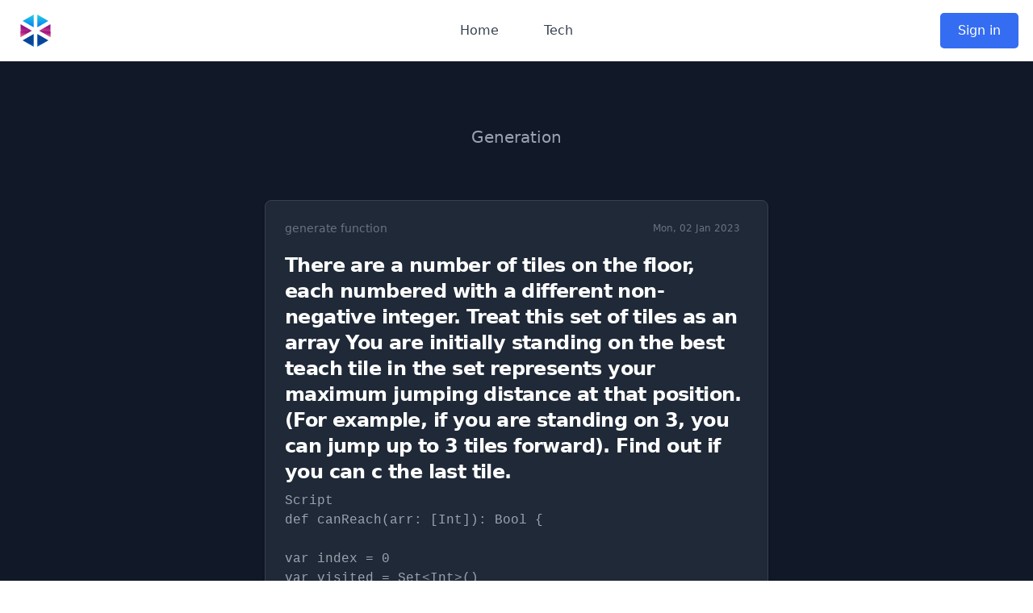

--- FILE ---
content_type: text/html; charset=utf-8
request_url: https://www.programming-helper.com/snippet/5sYUiulzNKnwiwgLjrkw
body_size: 6613
content:
<!DOCTYPE html><html lang="en"><head><meta charSet="utf-8"/><meta name="viewport" content="width=device-width"/><meta lang="en"/><meta http-equiv="content-Type" content="text/html; utf-8"/><meta http-equiv="Pragma" content="cache"/><meta http-equiv="content-Language" content="en"/><meta name="keywords" content="There are a number of tiles on the floor, each numbered with a different non-negative integer. Treat this set of tiles as an array You are initially standing on the best teach tile in the set represents your maximum jumping distance at that position. (For example, if you are standing on 3, you can jump up to 3 tiles forward). Find out if you can c the last tile. Java generate-function Script
def canReach(arr: [Int]): Bool {

  var index = 0
  var visited = Set&lt;Int&gt;()
  var queue = [index]

  while !queue.isEmpty {
    let currentIndex = queue.removeFirst()
    let jumpDistance = arr[currentIndex]
    if currentIndex + jumpDistance &gt;= arr.count - 1 {
      return true
    }
    
    if !visited.contains(currentIndex) {
      visited.insert(currentIndex)
      queue.append(currentIndex + jumpDistance)
    }
  }
  return false
} programming ai programming-helper free helper code generator help from text description tool typing a text description AI will help you to generate the code in a few seconds Appsplosion regex to explanation time complexity translate docstring"/><meta name="author" content="Appsplosion Team"/><meta name="publisher" content="Appsplosion"/><meta name="copyright" content=""/><meta name="audience" content="All"/><meta name="page-type" content="Productinfo"/><meta name="page-topic" content="programming ai help index"/><meta http-equiv="Reply-to" content="appsplosion.help@gmail.com"/><meta name="revisit-after" content="2 days"/><title>There are a number of tiles on the floor, each numbered with a different non-negative integer. Treat this set of tiles as an array You are initially standing on the best teach tile in the set represents your maximum jumping distance at that position. (For example, if you are standing on 3, you can jump up to 3 tiles forward). Find out if you can c the last tile. Java generate-function  | Programming Helper</title><meta name="robots" content="index,follow"/><meta name="description" content="There are a number of tiles on the floor, each numbered with a different non-negative integer. Treat this set of tiles as an array You are initially standing on the best teach tile in the set represents your maximum jumping distance at that position. (For example, if you are standing on 3, you can jump up to 3 tiles forward). Find out if you can c the last tile. generate-function null Generate code just by typing a text description. AI will create the code for you | More than just a code generator. A tool that helps you with a wide range of tasks. All in one place."/><meta property="og:title" content="There are a number of tiles on the floor, each numbered with a different non-negative integer. Treat this set of tiles as an array You are initially standing on the best teach tile in the set represents your maximum jumping distance at that position. (For example, if you are standing on 3, you can jump up to 3 tiles forward). Find out if you can c the last tile. Java generate-function "/><meta property="og:description" content="There are a number of tiles on the floor, each numbered with a different non-negative integer. Treat this set of tiles as an array You are initially standing on the best teach tile in the set represents your maximum jumping distance at that position. (For example, if you are standing on 3, you can jump up to 3 tiles forward). Find out if you can c the last tile. generate-function null Generate code just by typing a text description. AI will create the code for you | More than just a code generator. A tool that helps you with a wide range of tasks. All in one place."/><meta property="og:url" content="https://www.programming-helper.com/snippet/5sYUiulzNKnwiwgLjrkw"/><meta property="og:type" content="website"/><meta property="og:image" content="https://images.unsplash.com/photo-1531746790731-6c087fecd65a?ixlib=rb-1.2.1&amp;ixid=MnwxMjA3fDB8MHxwaG90by1wYWdlfHx8fGVufDB8fHx8&amp;auto=format&amp;fit=crop&amp;w=1612&amp;q=80"/><meta property="og:image:alt" content="Header Hero Image Roboter hand reaching out to help | Programming Helper"/><meta property="og:locale" content="en_US"/><meta property="og:site_name" content="There are a number of tiles on the floor, each numbered with a different non-negative integer. Treat this set of tiles as an array You are initially standing on the best teach tile in the set represents your maximum jumping distance at that position. (For example, if you are standing on 3, you can jump up to 3 tiles forward). Find out if you can c the last tile. Java generate-function "/><link rel="canonical" href="https://www.programming-helper.com/snippet/5sYUiulzNKnwiwgLjrkw"/><script type="application/ld+json">{"@context":"https://schema.org","@type":"Organization","logo":"https://www.programming-helper.com/logo.svg","url":"https://www.programming-helper.com/"}</script><script type="application/ld+json">{"@context":"https://schema.org","@type":"SoftwareApplication","name":"There are a number of tiles on the floor, each numbered with a different non-negative integer. Treat this set of tiles as an array You are initially standing on the best teach tile in the set represents your maximum jumping distance at that position. (For example, if you are standing on 3, you can jump up to 3 tiles forward). Find out if you can c the last tile. Java generate-function  | Programming Helper","operatingSystem":"WEB","applicationCategory":"WebApplication","offers":{"@type":"Offer","price":"0.00","priceCurrency":"USD"},"aggregateRating":{"@type":"AggregateRating","reviewCount":"8864","ratingValue":"4.9"}}</script><meta name="next-head-count" content="29"/><link rel="preload" href="/_next/static/css/211d6c53a2c17df7.css" as="style"/><link rel="stylesheet" href="/_next/static/css/211d6c53a2c17df7.css" data-n-g=""/><link rel="preload" href="/_next/static/css/48e31ae766fff702.css" as="style"/><link rel="stylesheet" href="/_next/static/css/48e31ae766fff702.css" data-n-p=""/><noscript data-n-css=""></noscript><script defer="" nomodule="" src="/_next/static/chunks/polyfills-c67a75d1b6f99dc8.js"></script><script src="/_next/static/chunks/webpack-b7efbbdce63a1a2c.js" defer=""></script><script src="/_next/static/chunks/framework-3b5a00d5d7e8d93b.js" defer=""></script><script src="/_next/static/chunks/main-21b13ce1d1c4a86a.js" defer=""></script><script src="/_next/static/chunks/pages/_app-3e607abd3a998dd5.js" defer=""></script><script src="/_next/static/chunks/7112840a-f2daf942b78afdb9.js" defer=""></script><script src="/_next/static/chunks/63ad2cbc-59fe9729487f4ee4.js" defer=""></script><script src="/_next/static/chunks/784-a32ee1d8489a5e27.js" defer=""></script><script src="/_next/static/chunks/821-d69fa1a35cf32755.js" defer=""></script><script src="/_next/static/chunks/626-d8e60d45fbf028b0.js" defer=""></script><script src="/_next/static/chunks/673-cded711556a2ab9e.js" defer=""></script><script src="/_next/static/chunks/692-0fa41e8f96efb590.js" defer=""></script><script src="/_next/static/chunks/pages/snippet/%5Bs%5D-5e4a262edf039e81.js" defer=""></script><script src="/_next/static/6YWtO9YBSzo_r8g31cfTe/_buildManifest.js" defer=""></script><script src="/_next/static/6YWtO9YBSzo_r8g31cfTe/_ssgManifest.js" defer=""></script></head><body><div id="__next"><div><div class="relative bg-white" data-headlessui-state=""><div class="max-w-7xl mx-auto px-4 sm:px-6"><div class="flex justify-between items-center py-4 md:justify-start md:space-x-10"><div class="flex justify-start lg:w-0 lg:flex-1"><a href="/"><span class="sr-only">Workflow</span><img class="h-8 w-auto sm:h-10" src="/logo.svg" alt=""/></a></div><div class="-mr-2 -my-2 md:hidden"><button class="bg-white rounded-md p-2 inline-flex items-center justify-center text-gray-400 hover:text-gray-500 hover:bg-gray-100 focus:outline-none focus:ring-2 focus:ring-inset focus:ring-indigo-500" id="headlessui-popover-button-:Ra6:" type="button" aria-expanded="false" data-headlessui-state=""><span class="sr-only">Open main menu</span><svg xmlns="http://www.w3.org/2000/svg" fill="none" viewBox="0 0 24 24" stroke-width="2" stroke="currentColor" aria-hidden="true" class="h-6 w-6"><path stroke-linecap="round" stroke-linejoin="round" d="M4 6h16M4 12h16M4 18h16"></path></svg></button></div><nav class="hidden md:flex space-x-8"><a href="/" class="text-base font-medium text-gray-700 hover:text-indigo-600 transition-colors px-3 py-2 rounded-md">Home</a><a href="/tech" class="text-base font-medium text-gray-700 hover:text-indigo-600 transition-colors px-3 py-2 rounded-md">Tech</a></nav><div class=" md:flex items-center justify-end md:flex-1 lg:w-0"><a href="/login" class="header_buttonPrimary__dBIUG">Sign in</a></div></div></div></div><section class="bg- bg-gray-900 "><div class="py-8 px-4 mx-auto lg:py-16 lg:px-6 max-w-2xl"><div class="mx-auto max-w-screen-sm text-center lg:mb-16 mb-8"><a href="/u/null"><h2 class="mb-4 hover:underline text-3xl lg:text-4xl tracking-tight font-extrabold text-white"></h2></a><p class="font-light sm:text-xl text-gray-400">Generation</p></div><main><article class="p-6 rounded-lg border bg-gray-800 shadow-md border-gray-700"><div class="flex justify-between items-center mb-5 text-gray-500"><span class="text-sm hover:underline"><a href="/generate-function">generate function</a></span><span class="bg-primary-100 text-primary-800 text-xs font-medium inline-flex items-center px-2.5 py-0.5 rounded bg-primary-200 text-primary-800">Mon, 02 Jan 2023</span></div><h1 class="mb-2 text-2xl font-bold tracking-tight text-white"><p>There are a number of tiles on the floor, each numbered with a different non-negative integer. Treat this set of tiles as an array You are initially standing on the best teach tile in the set represents your maximum jumping distance at that position. (For example, if you are standing on 3, you can jump up to 3 tiles forward). Find out if you can c the last tile.</p></h1><pre><p class="mb-5 font-light text-gray-400 whitespace-pre-line break-all"><code>Script
def canReach(arr: [Int]): Bool {

  var index = 0
  var visited = Set&lt;Int&gt;()
  var queue = [index]

  while !queue.isEmpty {
    let currentIndex = queue.removeFirst()
    let jumpDistance = arr[currentIndex]
    if currentIndex + jumpDistance &gt;= arr.count - 1 {
      return true
    }
    
    if !visited.contains(currentIndex) {
      visited.insert(currentIndex)
      queue.append(currentIndex + jumpDistance)
    }
  }
  return false
}</code></p></pre><div class="flex justify-between items-center "><div class="flex items-center space-x-4 "><span class="font-medium text-white">Java</span></div><a href="/generate-function" class=" inline-flex items-center font-medium text-primary-200 text-primary-200 hover:underline text-indigo-500">Generate More<svg class="ml-2 w-4 h-4" fill="currentColor" viewBox="0 0 20 20" xmlns="http://www.w3.org/2000/svg"><path fill-rule="evenodd" d="M10.293 3.293a1 1 0 011.414 0l6 6a1 1 0 010 1.414l-6 6a1 1 0 01-1.414-1.414L14.586 11H3a1 1 0 110-2h11.586l-4.293-4.293a1 1 0 010-1.414z" clip-rule="evenodd"></path></svg></a></div></article></main></div></section><div class=" h-8 bg-gradient-to-b from-gray-900 to-transparent"></div><div class="mt-16 mb-10 flex justify-center p-4" id="features"><a class="block w-full max-w-4xl" href="https://aistudio.programming-helper.com"><div class="relative overflow-hidden rounded-xl bg-indigo-600 shadow-lg transition transform hover:scale-105 duration-300 group"><div class="absolute inset-0 bg-gradient-to-br from-indigo-500 to-indigo-700 opacity-90"></div><div class="absolute inset-0 bg-grid-white/[0.2] [mask-image:linear-gradient(0deg,rgba(255,255,255,0.1),rgba(255,255,255,0.5))]"></div><div class="absolute -right-4 -top-4 h-24 w-24 rounded-full bg-white bg-opacity-10 blur-xl"></div><div class="absolute -left-6 -bottom-6 h-32 w-32 rounded-full bg-indigo-400 bg-opacity-20 blur-xl"></div><div class="relative px-8 sm:px-10 py-10 flex flex-col sm:flex-row items-center"><div class="flex-shrink-0 mb-4 sm:mb-0"><div class="flex items-center justify-center h-16 w-16 rounded-full bg-white bg-opacity-20 shadow-inner border border-white border-opacity-30 backdrop-blur-sm group-hover:bg-opacity-30 transition duration-300"><svg xmlns="http://www.w3.org/2000/svg" width="24" height="24" viewBox="0 0 24 24" fill="none" stroke="currentColor" stroke-width="2" stroke-linecap="round" stroke-linejoin="round" class="lucide lucide-zap h-8 w-8 text-white group-hover:animate-pulse" aria-hidden="true"><path d="M4 14a1 1 0 0 1-.78-1.63l9.9-10.2a.5.5 0 0 1 .86.46l-1.92 6.02A1 1 0 0 0 13 10h7a1 1 0 0 1 .78 1.63l-9.9 10.2a.5.5 0 0 1-.86-.46l1.92-6.02A1 1 0 0 0 11 14z"></path></svg></div></div><div class="sm:ml-8 flex-1 text-center sm:text-left"><h3 class="text-2xl font-bold text-white leading-tight decoration-2 underline-offset-4">Experience Our AI Studio</h3><p class="mt-3 text-white text-base opacity-90 max-w-lg">Access all features through one powerful interface — lightning-fast, incredibly intuitive, and designed for productivity.</p><div class="mt-4 grid grid-cols-1 sm:grid-cols-2 gap-2"><div class="flex items-center text-white opacity-90"><svg xmlns="http://www.w3.org/2000/svg" width="24" height="24" viewBox="0 0 24 24" fill="none" stroke="currentColor" stroke-width="2" stroke-linecap="round" stroke-linejoin="round" class="lucide lucide-sparkles mr-2 h-4 w-4 text-indigo-200" aria-hidden="true"><path d="M9.937 15.5A2 2 0 0 0 8.5 14.063l-6.135-1.582a.5.5 0 0 1 0-.962L8.5 9.936A2 2 0 0 0 9.937 8.5l1.582-6.135a.5.5 0 0 1 .963 0L14.063 8.5A2 2 0 0 0 15.5 9.937l6.135 1.581a.5.5 0 0 1 0 .964L15.5 14.063a2 2 0 0 0-1.437 1.437l-1.582 6.135a.5.5 0 0 1-.963 0z"></path><path d="M20 3v4"></path><path d="M22 5h-4"></path><path d="M4 17v2"></path><path d="M5 18H3"></path></svg><span class="text-sm">Smart workflows</span></div><div class="flex items-center text-white opacity-90"><svg xmlns="http://www.w3.org/2000/svg" width="24" height="24" viewBox="0 0 24 24" fill="none" stroke="currentColor" stroke-width="2" stroke-linecap="round" stroke-linejoin="round" class="lucide lucide-sparkles mr-2 h-4 w-4 text-indigo-200" aria-hidden="true"><path d="M9.937 15.5A2 2 0 0 0 8.5 14.063l-6.135-1.582a.5.5 0 0 1 0-.962L8.5 9.936A2 2 0 0 0 9.937 8.5l1.582-6.135a.5.5 0 0 1 .963 0L14.063 8.5A2 2 0 0 0 15.5 9.937l6.135 1.581a.5.5 0 0 1 0 .964L15.5 14.063a2 2 0 0 0-1.437 1.437l-1.582 6.135a.5.5 0 0 1-.963 0z"></path><path d="M20 3v4"></path><path d="M22 5h-4"></path><path d="M4 17v2"></path><path d="M5 18H3"></path></svg><span class="text-sm">Real-time collaboration</span></div><div class="flex items-center text-white opacity-90"><svg xmlns="http://www.w3.org/2000/svg" width="24" height="24" viewBox="0 0 24 24" fill="none" stroke="currentColor" stroke-width="2" stroke-linecap="round" stroke-linejoin="round" class="lucide lucide-sparkles mr-2 h-4 w-4 text-indigo-200" aria-hidden="true"><path d="M9.937 15.5A2 2 0 0 0 8.5 14.063l-6.135-1.582a.5.5 0 0 1 0-.962L8.5 9.936A2 2 0 0 0 9.937 8.5l1.582-6.135a.5.5 0 0 1 .963 0L14.063 8.5A2 2 0 0 0 15.5 9.937l6.135 1.581a.5.5 0 0 1 0 .964L15.5 14.063a2 2 0 0 0-1.437 1.437l-1.582 6.135a.5.5 0 0 1-.963 0z"></path><path d="M20 3v4"></path><path d="M22 5h-4"></path><path d="M4 17v2"></path><path d="M5 18H3"></path></svg><span class="text-sm">Customizable workspace</span></div><div class="flex items-center text-white opacity-90"><svg xmlns="http://www.w3.org/2000/svg" width="24" height="24" viewBox="0 0 24 24" fill="none" stroke="currentColor" stroke-width="2" stroke-linecap="round" stroke-linejoin="round" class="lucide lucide-sparkles mr-2 h-4 w-4 text-indigo-200" aria-hidden="true"><path d="M9.937 15.5A2 2 0 0 0 8.5 14.063l-6.135-1.582a.5.5 0 0 1 0-.962L8.5 9.936A2 2 0 0 0 9.937 8.5l1.582-6.135a.5.5 0 0 1 .963 0L14.063 8.5A2 2 0 0 0 15.5 9.937l6.135 1.581a.5.5 0 0 1 0 .964L15.5 14.063a2 2 0 0 0-1.437 1.437l-1.582 6.135a.5.5 0 0 1-.963 0z"></path><path d="M20 3v4"></path><path d="M22 5h-4"></path><path d="M4 17v2"></path><path d="M5 18H3"></path></svg><span class="text-sm">One-click exports</span></div></div></div><div class="mt-6 sm:mt-0 sm:ml-6"><div class="group/button inline-flex items-center bg-white text-indigo-600 font-bold px-6 py-3 rounded-lg shadow-md transition transform hover:shadow-lg hover:translate-y-px active:translate-y-px"><span>Launch Studio</span><svg xmlns="http://www.w3.org/2000/svg" width="24" height="24" viewBox="0 0 24 24" fill="none" stroke="currentColor" stroke-width="2" stroke-linecap="round" stroke-linejoin="round" class="lucide lucide-arrow-right ml-2 h-5 w-5 transition group-hover/button:translate-x-1" aria-hidden="true"><path d="M5 12h14"></path><path d="m12 5 7 7-7 7"></path></svg></div></div></div><div class="absolute bottom-0 left-0 right-0 h-1 bg-gradient-to-r from-indigo-300 via-white to-indigo-300 opacity-70"></div></div></a></div><div class="pt-10"><div class="pt-12 bg-white"><div class="max-w-7xl mx-auto px-4 sm:px-6 lg:px-8"><div class="lg:text-center"><h2 class="text-base text-indigo-600 font-semibold tracking-wide uppercase">Feature Preview</h2><p class="mt-2 text-3xl leading-8 font-extrabold tracking-tight text-indigo-600 sm:text-4xl">Generate <span class="text-indigo-400"><span></span></span></p><p class="mt-4 max-w-2xl text-xl text-gray-500 lg:mx-auto">More than just a code generator. A tool that helps you with a wide range of tasks. All in one place.</p></div><div id="features" class="mt-10"><dl class="space-y-10 md:space-y-0 md:grid md:grid-cols-2 md:gap-x-8 md:gap-y-10"><a href="/generate-function"><div class="relative hover:bg-slate-100 p-2 rounded-md py-2"><dt><div class="absolute flex items-center justify-center h-12 w-12 rounded-md bg-indigo-500 text-white"><svg xmlns="http://www.w3.org/2000/svg" fill="none" viewBox="0 0 24 24" stroke-width="2" stroke="currentColor" aria-hidden="true" class="h-6 w-6"><path stroke-linecap="round" stroke-linejoin="round" d="M21 12a9 9 0 01-9 9m9-9a9 9 0 00-9-9m9 9H3m9 9a9 9 0 01-9-9m9 9c1.657 0 3-4.03 3-9s-1.343-9-3-9m0 18c-1.657 0-3-4.03-3-9s1.343-9 3-9m-9 9a9 9 0 019-9"></path></svg></div><p class="ml-16 text-lg leading-6 font-medium text-gray-900">Function from Description</p></dt><dd class="mt-2 ml-16 text-base text-gray-500">Generate a function just by describing what is needs to do. Choose of many programming languages.</dd></div></a><a href="/text-to-sql-syntax"><div class="relative hover:bg-slate-100 p-2 rounded-md py-2"><dt><div class="absolute flex items-center justify-center h-12 w-12 rounded-md bg-indigo-500 text-white"><svg xmlns="http://www.w3.org/2000/svg" fill="none" viewBox="0 0 24 24" stroke-width="2" stroke="currentColor" aria-hidden="true" class="h-6 w-6"><path stroke-linecap="round" stroke-linejoin="round" d="M4 7v10c0 2.21 3.582 4 8 4s8-1.79 8-4V7M4 7c0 2.21 3.582 4 8 4s8-1.79 8-4M4 7c0-2.21 3.582-4 8-4s8 1.79 8 4m0 5c0 2.21-3.582 4-8 4s-8-1.79-8-4"></path></svg></div><p class="ml-16 text-lg leading-6 font-medium text-gray-900">Text Description to SQL Command</p></dt><dd class="mt-2 ml-16 text-base text-gray-500">Create a SQL command from a description.</dd></div></a><a href="/translate"><div class="relative hover:bg-slate-100 p-2 rounded-md py-2"><dt><div class="absolute flex items-center justify-center h-12 w-12 rounded-md bg-indigo-500 text-white"><svg xmlns="http://www.w3.org/2000/svg" fill="none" viewBox="0 0 24 24" stroke-width="2" stroke="currentColor" aria-hidden="true" class="h-6 w-6"><path stroke-linecap="round" stroke-linejoin="round" d="M3 5h12M9 3v2m1.048 9.5A18.022 18.022 0 016.412 9m6.088 9h7M11 21l5-10 5 10M12.751 5C11.783 10.77 8.07 15.61 3 18.129"></path></svg></div><p class="ml-16 text-lg leading-6 font-medium text-gray-900">Translate Languages</p></dt><dd class="mt-2 ml-16 text-base text-gray-500">Translate code to any programming language.</dd></div></a><a href="/generate-html-from-description"><div class="relative hover:bg-slate-100 p-2 rounded-md py-2"><dt><div class="absolute flex items-center justify-center h-12 w-12 rounded-md bg-indigo-500 text-white"><svg xmlns="http://www.w3.org/2000/svg" fill="none" viewBox="0 0 24 24" stroke-width="2" stroke="currentColor" aria-hidden="true" class="h-6 w-6"><path stroke-linecap="round" stroke-linejoin="round" d="M10 20l4-16m4 4l4 4-4 4M6 16l-4-4 4-4"></path></svg></div><p class="ml-16 text-lg leading-6 font-medium text-gray-900">Generate HTML from Description</p></dt><dd class="mt-2 ml-16 text-base text-gray-500">Generate small HTML from Description.</dd></div></a><a href="/code-to-explanation"><div class="relative hover:bg-slate-100 p-2 rounded-md py-2"><dt><div class="absolute flex items-center justify-center h-12 w-12 rounded-md bg-indigo-500 text-white"><svg xmlns="http://www.w3.org/2000/svg" fill="none" viewBox="0 0 24 24" stroke-width="2" stroke="currentColor" aria-hidden="true" class="h-6 w-6"><path stroke-linecap="round" stroke-linejoin="round" d="M10 20l4-16m4 4l4 4-4 4M6 16l-4-4 4-4"></path></svg></div><p class="ml-16 text-lg leading-6 font-medium text-gray-900">Code to Explanation</p></dt><dd class="mt-2 ml-16 text-base text-gray-500">Any code explained in plain english.</dd></div></a><a href="/fix-invalid-code"><div class="relative hover:bg-slate-100 p-2 rounded-md py-2"><dt><div class="absolute flex items-center justify-center h-12 w-12 rounded-md bg-indigo-500 text-white"><svg xmlns="http://www.w3.org/2000/svg" fill="none" viewBox="0 0 24 24" stroke-width="2" stroke="currentColor" aria-hidden="true" class="h-6 w-6"><path stroke-linecap="round" stroke-linejoin="round" d="M13 10V3L4 14h7v7l9-11h-7z"></path></svg></div><p class="ml-16 text-lg leading-6 font-medium text-gray-900">Fix invalid Code</p></dt><dd class="mt-2 ml-16 text-base text-gray-500">To spot a missing character somewhere can be frustrating. This feature will help you to fix it.</dd></div></a><a href="/tests"><div class="relative hover:bg-slate-100 p-2 rounded-md py-2"><dt><div class="absolute flex items-center justify-center h-12 w-12 rounded-md bg-indigo-500 text-white"><svg xmlns="http://www.w3.org/2000/svg" fill="none" viewBox="0 0 24 24" stroke-width="2" stroke="currentColor" aria-hidden="true" class="h-6 w-6"><path stroke-linecap="round" stroke-linejoin="round" d="M13 10V3L4 14h7v7l9-11h-7z"></path></svg></div><p class="ml-16 text-lg leading-6 font-medium text-gray-900">Get Test for Code</p></dt><dd class="mt-2 ml-16 text-base text-gray-500">This feature will help you to create tests for your code.</dd></div></a><a href="/class-from-description"><div class="relative hover:bg-slate-100 p-2 rounded-md py-2"><dt><div class="absolute flex items-center justify-center h-12 w-12 rounded-md bg-indigo-500 text-white"><svg xmlns="http://www.w3.org/2000/svg" fill="none" viewBox="0 0 24 24" stroke-width="2" stroke="currentColor" aria-hidden="true" class="h-6 w-6"><path stroke-linecap="round" stroke-linejoin="round" d="M10 20l4-16m4 4l4 4-4 4M6 16l-4-4 4-4"></path></svg></div><p class="ml-16 text-lg leading-6 font-medium text-gray-900">Class from Description</p></dt><dd class="mt-2 ml-16 text-base text-gray-500">Generate a class just by describing what is needs to do. Choose of many programming languages.</dd></div></a><a href="/regex"><div class="relative hover:bg-slate-100 p-2 rounded-md py-2"><dt><div class="absolute flex items-center justify-center h-12 w-12 rounded-md bg-indigo-500 text-white"><svg xmlns="http://www.w3.org/2000/svg" fill="none" viewBox="0 0 24 24" stroke-width="2" stroke="currentColor" aria-hidden="true" class="h-6 w-6"><path stroke-linecap="round" stroke-linejoin="round" d="M10 20l4-16m4 4l4 4-4 4M6 16l-4-4 4-4"></path></svg></div><p class="ml-16 text-lg leading-6 font-medium text-gray-900">Regex from Description</p></dt><dd class="mt-2 ml-16 text-base text-gray-500">Create a regex from a description like &quot;check for email&quot;.</dd></div></a><a href="/regex-explanation"><div class="relative hover:bg-slate-100 p-2 rounded-md py-2"><dt><div class="absolute flex items-center justify-center h-12 w-12 rounded-md bg-indigo-500 text-white"><svg xmlns="http://www.w3.org/2000/svg" fill="none" viewBox="0 0 24 24" stroke-width="2" stroke="currentColor" aria-hidden="true" class="h-6 w-6"><path stroke-linecap="round" stroke-linejoin="round" d="M10 20l4-16m4 4l4 4-4 4M6 16l-4-4 4-4"></path></svg></div><p class="ml-16 text-lg leading-6 font-medium text-gray-900">Regex to Explanation</p></dt><dd class="mt-2 ml-16 text-base text-gray-500">Create a plain english explanation from a regex.</dd></div></a><a href="/git"><div class="relative hover:bg-slate-100 p-2 rounded-md py-2"><dt><div class="absolute flex items-center justify-center h-12 w-12 rounded-md bg-indigo-500 text-white"><svg xmlns="http://www.w3.org/2000/svg" fill="none" viewBox="0 0 24 24" stroke-width="2" stroke="currentColor" aria-hidden="true" class="h-6 w-6"><path stroke-linecap="round" stroke-linejoin="round" d="M7 8h10M7 12h4m1 8l-4-4H5a2 2 0 01-2-2V6a2 2 0 012-2h14a2 2 0 012 2v8a2 2 0 01-2 2h-3l-4 4z"></path></svg></div><p class="ml-16 text-lg leading-6 font-medium text-gray-900">Git Command from Description</p></dt><dd class="mt-2 ml-16 text-base text-gray-500">Find the Git Command you are looking for from a description.</dd></div></a><a href="/linux"><div class="relative hover:bg-slate-100 p-2 rounded-md py-2"><dt><div class="absolute flex items-center justify-center h-12 w-12 rounded-md bg-indigo-500 text-white"><svg xmlns="http://www.w3.org/2000/svg" fill="none" viewBox="0 0 24 24" stroke-width="2" stroke="currentColor" aria-hidden="true" class="h-6 w-6"><path stroke-linecap="round" stroke-linejoin="round" d="M9 3v2m6-2v2M9 19v2m6-2v2M5 9H3m2 6H3m18-6h-2m2 6h-2M7 19h10a2 2 0 002-2V7a2 2 0 00-2-2H7a2 2 0 00-2 2v10a2 2 0 002 2zM9 9h6v6H9V9z"></path></svg></div><p class="ml-16 text-lg leading-6 font-medium text-gray-900">Linux Command</p></dt><dd class="mt-2 ml-16 text-base text-gray-500">Get the linux command from a description. </dd></div></a><a href="/docstring"><div class="relative hover:bg-slate-100 p-2 rounded-md py-2"><dt><div class="absolute flex items-center justify-center h-12 w-12 rounded-md bg-indigo-500 text-white"><svg xmlns="http://www.w3.org/2000/svg" fill="none" viewBox="0 0 24 24" stroke-width="2" stroke="currentColor" aria-hidden="true" class="h-6 w-6"><path stroke-linecap="round" stroke-linejoin="round" d="M7 8h10M7 12h4m1 8l-4-4H5a2 2 0 01-2-2V6a2 2 0 012-2h14a2 2 0 012 2v8a2 2 0 01-2 2h-3l-4 4z"></path></svg></div><p class="ml-16 text-lg leading-6 font-medium text-gray-900">Function from Docstring</p></dt><dd class="mt-2 ml-16 text-base text-gray-500">Provide a docstring to generate the actual function.</dd></div></a><a href="/typings"><div class="relative hover:bg-slate-100 p-2 rounded-md py-2"><dt><div class="absolute flex items-center justify-center h-12 w-12 rounded-md bg-indigo-500 text-white"><svg xmlns="http://www.w3.org/2000/svg" fill="none" viewBox="0 0 24 24" stroke-width="2" stroke="currentColor" aria-hidden="true" class="h-6 w-6"><path stroke-linecap="round" stroke-linejoin="round" d="M10 20l4-16m4 4l4 4-4 4M6 16l-4-4 4-4"></path></svg></div><p class="ml-16 text-lg leading-6 font-medium text-gray-900">Add typing to code</p></dt><dd class="mt-2 ml-16 text-base text-gray-500">This feature will help you to add typing to your code.</dd></div></a><a href="/language-from-code"><div class="relative hover:bg-slate-100 p-2 rounded-md py-2"><dt><div class="absolute flex items-center justify-center h-12 w-12 rounded-md bg-indigo-500 text-white"><svg xmlns="http://www.w3.org/2000/svg" fill="none" viewBox="0 0 24 24" stroke-width="2" stroke="currentColor" aria-hidden="true" class="h-6 w-6"><path stroke-linecap="round" stroke-linejoin="round" d="M3 5h12M9 3v2m1.048 9.5A18.022 18.022 0 016.412 9m6.088 9h7M11 21l5-10 5 10M12.751 5C11.783 10.77 8.07 15.61 3 18.129"></path></svg></div><p class="ml-16 text-lg leading-6 font-medium text-gray-900">Get Language from Code</p></dt><dd class="mt-2 ml-16 text-base text-gray-500">Get the programming language from a code.</dd></div></a><a href="/time-complexity"><div class="relative hover:bg-slate-100 p-2 rounded-md py-2"><dt><div class="absolute flex items-center justify-center h-12 w-12 rounded-md bg-indigo-500 text-white"><svg xmlns="http://www.w3.org/2000/svg" fill="none" viewBox="0 0 24 24" stroke-width="2" stroke="currentColor" aria-hidden="true" class="h-6 w-6"><path stroke-linecap="round" stroke-linejoin="round" d="M12 8v4l3 3m6-3a9 9 0 11-18 0 9 9 0 0118 0z"></path></svg></div><p class="ml-16 text-lg leading-6 font-medium text-gray-900">Time complexity</p></dt><dd class="mt-2 ml-16 text-base text-gray-500">Get time complexity.</dd></div></a><a href="/css-from-description"><div class="relative hover:bg-slate-100 p-2 rounded-md py-2"><dt><div class="absolute flex items-center justify-center h-12 w-12 rounded-md bg-indigo-500 text-white"><svg xmlns="http://www.w3.org/2000/svg" fill="none" viewBox="0 0 24 24" stroke-width="2" stroke="currentColor" aria-hidden="true" class="h-6 w-6"><path stroke-linecap="round" stroke-linejoin="round" d="M7 8h10M7 12h4m1 8l-4-4H5a2 2 0 01-2-2V6a2 2 0 012-2h14a2 2 0 012 2v8a2 2 0 01-2 2h-3l-4 4z"></path></svg></div><p class="ml-16 text-lg leading-6 font-medium text-gray-900">CSS from Description</p></dt><dd class="mt-2 ml-16 text-base text-gray-500">Generate CSS from Description.</dd></div></a><a href="/meta"><div class="relative hover:bg-slate-100 p-2 rounded-md py-2"><dt><div class="absolute flex items-center justify-center h-12 w-12 rounded-md bg-indigo-500 text-white"><svg xmlns="http://www.w3.org/2000/svg" fill="none" viewBox="0 0 24 24" stroke-width="2" stroke="currentColor" aria-hidden="true" class="h-6 w-6"><path stroke-linecap="round" stroke-linejoin="round" d="M10 20l4-16m4 4l4 4-4 4M6 16l-4-4 4-4"></path></svg></div><p class="ml-16 text-lg leading-6 font-medium text-gray-900">Meta Tags from Description</p></dt><dd class="mt-2 ml-16 text-base text-gray-500">Generate Meta Tags from a Description.</dd></div></a></dl></div></div></div></div><div class="bg-gray-50 m-6 my-24 rounded-xl"><div class="max-w-5xl mx-auto py-12 px-4 sm:px-6 lg:py-16 lg:px-8 lg:flex lg:items-center lg:justify-between"><h2 class="text-3xl font-extrabold tracking-tight text-gray-900 sm:text-4xl"><span class="block">Want to kickstart your project?</span><span class="block text-indigo-600">Use the new AI Studio to create your code</span></h2><div class="mt-8 flex lg:mt-0 lg:flex-shrink-0"><div class="inline-flex rounded-md shadow"><a class="inline-flex items-center justify-center px-5 py-3 border border-transparent text-base font-medium rounded-md text-white bg-indigo-600 hover:bg-indigo-700" href="https://aistudio.programming-helper.com/">Get chatting now</a></div></div></div></div><footer class="w-full border-t border-slate-200 bg-white"><div class="max-w-screen-lg mx-auto px-4 py-6 overflow-hidden"><div class="flex flex-wrap justify-center items-center gap-x-4 gap-y-2 text-sm text-slate-400 text-center break-words"><a class="hover:text-slate-600 max-w-full truncate" href="/tech">Tech</a><a class="hover:text-slate-600 max-w-full truncate" href="/contact-and-privacy">Contact</a><a class="hover:text-slate-600 max-w-full truncate" href="/contact-and-privacy">Privacy Policy</a><a class="hover:text-slate-600 max-w-full truncate" href="https://www.zigarettenautomatkarte.de/">zigarettenautomatkarte.de</a><a class="hover:text-slate-600 max-w-full truncate" href="https://www.cigarettemap.com/">cigarettemap.com</a><a class="hover:text-slate-600 max-w-full truncate" href="https://www.bäckerei-indernähe.de">bäckerei-indernähe.de</a><a class="hover:text-slate-600 max-w-full truncate" href="https://www.ai-coding-assistant.com/">ai-coding-assistant.com</a><a class="hover:text-slate-600 max-w-full truncate" href="https://www.randomnamesgenerator.net/">randomnamesgenerator.net</a></div></div></footer></div></div><script id="__NEXT_DATA__" type="application/json">{"props":{"pageProps":{"docjson":"{\"input\":\"There are a number of tiles on the floor, each numbered with a different non-negative integer. Treat this set of tiles as an array You are initially standing on the best teach tile in the set represents your maximum jumping distance at that position. (For example, if you are standing on 3, you can jump up to 3 tiles forward). Find out if you can c the last tile.\",\"slug\":\"generate-function\",\"language\":\"Java\",\"date\":\"Mon, 02 Jan 2023 03:57:49 GMT\",\"user\":{\"displayName\":null,\"email\":null,\"photoURL\":null,\"uid\":null},\"id\":\"du34ldla0ok\",\"output\":\"Script\\ndef canReach(arr: [Int]): Bool {\\n\\n  var index = 0\\n  var visited = Set\u003cInt\u003e()\\n  var queue = [index]\\n\\n  while !queue.isEmpty {\\n    let currentIndex = queue.removeFirst()\\n    let jumpDistance = arr[currentIndex]\\n    if currentIndex + jumpDistance \u003e= arr.count - 1 {\\n      return true\\n    }\\n    \\n    if !visited.contains(currentIndex) {\\n      visited.insert(currentIndex)\\n      queue.append(currentIndex + jumpDistance)\\n    }\\n  }\\n  return false\\n}\"}","id":"5sYUiulzNKnwiwgLjrkw"},"__N_SSG":true},"page":"/snippet/[s]","query":{"s":"5sYUiulzNKnwiwgLjrkw"},"buildId":"6YWtO9YBSzo_r8g31cfTe","isFallback":false,"gsp":true,"locale":"en","locales":["en"],"defaultLocale":"en","scriptLoader":[]}</script></body></html>

--- FILE ---
content_type: text/html; charset=utf-8
request_url: https://www.google.com/recaptcha/api2/aframe
body_size: 266
content:
<!DOCTYPE HTML><html><head><meta http-equiv="content-type" content="text/html; charset=UTF-8"></head><body><script nonce="8asyZ8wPlA7q-fyiALH7lg">/** Anti-fraud and anti-abuse applications only. See google.com/recaptcha */ try{var clients={'sodar':'https://pagead2.googlesyndication.com/pagead/sodar?'};window.addEventListener("message",function(a){try{if(a.source===window.parent){var b=JSON.parse(a.data);var c=clients[b['id']];if(c){var d=document.createElement('img');d.src=c+b['params']+'&rc='+(localStorage.getItem("rc::a")?sessionStorage.getItem("rc::b"):"");window.document.body.appendChild(d);sessionStorage.setItem("rc::e",parseInt(sessionStorage.getItem("rc::e")||0)+1);localStorage.setItem("rc::h",'1768890165059');}}}catch(b){}});window.parent.postMessage("_grecaptcha_ready", "*");}catch(b){}</script></body></html>

--- FILE ---
content_type: text/css; charset=utf-8
request_url: https://www.programming-helper.com/_next/static/css/48e31ae766fff702.css
body_size: 325
content:
.header_signedInStatus__cx7_m{display:block;min-height:4rem;width:100%}.header_loaded__et2KU,.header_loading__AHv2f{position:relative;top:0;opacity:1;overflow:hidden;border-radius:0 0 .6rem .6rem;padding:.6rem 1rem;margin:0;background-color:rgba(0,0,0,.05);transition:all .2s ease-in}.header_loading__AHv2f{top:-2rem;opacity:0}.header_notSignedInText__P8fR8,.header_signedInText__hgCR8{position:absolute;padding-top:.8rem;left:1rem;right:6.5rem;white-space:nowrap;text-overflow:ellipsis;overflow:hidden;display:inherit;z-index:1;line-height:1.3rem}.header_signedInText__hgCR8{padding-top:0;left:4.6rem}.header_avatar__U7Y5B{border-radius:2rem;float:left;height:2.8rem;width:2.8rem;background-color:#fff;background-size:cover;background-repeat:no-repeat}.header_buttonPrimary__dBIUG,.header_button__nZmLc{float:right;margin-right:-.4rem;font-weight:500;border-radius:.3rem;cursor:pointer;font-size:1rem;line-height:1.4rem;padding:.7rem .8rem;position:relative;z-index:10;background-color:transparent;color:#555}.header_buttonPrimary__dBIUG{background-color:#346df1;border-color:#346df1;color:#fff;text-decoration:none;padding:.7rem 1.4rem}.header_buttonPrimary__dBIUG:hover{box-shadow:inset 0 0 5rem rgba(0,0,0,.2)}.header_navItems__VxmSH{margin-bottom:2rem;padding:0;list-style:none}.header_navItem__w0i7D{color:#fff}.header_navItem__w0i7D,.header_navTitle__A0cIR{padding:.3rem 1rem;margin:.1rem;border-radius:.3rem;background-color:#f2f2f2;font-size:1rem;line-height:1.4rem;font-weight:500;transition:all .2s ease-in;text-decoration:none}.header_navTitle__A0cIR{color:#000}

--- FILE ---
content_type: application/javascript; charset=utf-8
request_url: https://www.programming-helper.com/_next/static/chunks/784-a32ee1d8489a5e27.js
body_size: 47516
content:
(self.webpackChunk_N_E=self.webpackChunk_N_E||[]).push([[784],{4444:function(e,t,n){"use strict";n.d(t,{BH:function(){return A},G6:function(){return m},L:function(){return l},LL:function(){return O},Pz:function(){return C},Sg:function(){return T},UG:function(){return d},ZB:function(){return function e(t,n){if(!(n instanceof Object))return n;switch(n.constructor){case Date:return new Date(n.getTime());case Object:void 0===t&&(t={});break;case Array:t=[];break;default:return n}for(let r in n)n.hasOwnProperty(r)&&"__proto__"!==r&&(t[r]=e(t[r],n[r]));return t}},ZR:function(){return P},aH:function(){return S},b$:function(){return g},eu:function(){return b},hl:function(){return y},jU:function(){return f},m9:function(){return U},ne:function(){return j},pd:function(){return M},r3:function(){return L},ru:function(){return p},tV:function(){return u},uI:function(){return h},vZ:function(){return function e(t,n){if(t===n)return!0;let r=Object.keys(t),i=Object.keys(n);for(let o of r){if(!i.includes(o))return!1;let s=t[o],a=n[o];if(N(s)&&N(a)){if(!e(s,a))return!1}else if(s!==a)return!1}for(let l of i)if(!r.includes(l))return!1;return!0}},w1:function(){return v},xO:function(){return k},xb:function(){return D},z$:function(){return c},zd:function(){return x}});var r=n(3454);/**
 * @license
 * Copyright 2017 Google LLC
 *
 * Licensed under the Apache License, Version 2.0 (the "License");
 * you may not use this file except in compliance with the License.
 * You may obtain a copy of the License at
 *
 *   http://www.apache.org/licenses/LICENSE-2.0
 *
 * Unless required by applicable law or agreed to in writing, software
 * distributed under the License is distributed on an "AS IS" BASIS,
 * WITHOUT WARRANTIES OR CONDITIONS OF ANY KIND, either express or implied.
 * See the License for the specific language governing permissions and
 * limitations under the License.
 */ let i=function(e){let t=[],n=0;for(let r=0;r<e.length;r++){let i=e.charCodeAt(r);i<128?t[n++]=i:i<2048?(t[n++]=i>>6|192,t[n++]=63&i|128):(64512&i)==55296&&r+1<e.length&&(64512&e.charCodeAt(r+1))==56320?(i=65536+((1023&i)<<10)+(1023&e.charCodeAt(++r)),t[n++]=i>>18|240,t[n++]=i>>12&63|128,t[n++]=i>>6&63|128,t[n++]=63&i|128):(t[n++]=i>>12|224,t[n++]=i>>6&63|128,t[n++]=63&i|128)}return t},o=function(e){let t=[],n=0,r=0;for(;n<e.length;){let i=e[n++];if(i<128)t[r++]=String.fromCharCode(i);else if(i>191&&i<224){let o=e[n++];t[r++]=String.fromCharCode((31&i)<<6|63&o)}else if(i>239&&i<365){let s=e[n++],a=e[n++],l=e[n++],u=((7&i)<<18|(63&s)<<12|(63&a)<<6|63&l)-65536;t[r++]=String.fromCharCode(55296+(u>>10)),t[r++]=String.fromCharCode(56320+(1023&u))}else{let c=e[n++],h=e[n++];t[r++]=String.fromCharCode((15&i)<<12|(63&c)<<6|63&h)}}return t.join("")},s={byteToCharMap_:null,charToByteMap_:null,byteToCharMapWebSafe_:null,charToByteMapWebSafe_:null,ENCODED_VALS_BASE:"ABCDEFGHIJKLMNOPQRSTUVWXYZabcdefghijklmnopqrstuvwxyz0123456789",get ENCODED_VALS(){return this.ENCODED_VALS_BASE+"+/="},get ENCODED_VALS_WEBSAFE(){return this.ENCODED_VALS_BASE+"-_."},HAS_NATIVE_SUPPORT:"function"==typeof atob,encodeByteArray(e,t){if(!Array.isArray(e))throw Error("encodeByteArray takes an array as a parameter");this.init_();let n=t?this.byteToCharMapWebSafe_:this.byteToCharMap_,r=[];for(let i=0;i<e.length;i+=3){let o=e[i],s=i+1<e.length,a=s?e[i+1]:0,l=i+2<e.length,u=l?e[i+2]:0,c=o>>2,h=(3&o)<<4|a>>4,d=(15&a)<<2|u>>6,f=63&u;l||(f=64,s||(d=64)),r.push(n[c],n[h],n[d],n[f])}return r.join("")},encodeString(e,t){return this.HAS_NATIVE_SUPPORT&&!t?btoa(e):this.encodeByteArray(i(e),t)},decodeString(e,t){return this.HAS_NATIVE_SUPPORT&&!t?atob(e):o(this.decodeStringToByteArray(e,t))},decodeStringToByteArray(e,t){this.init_();let n=t?this.charToByteMapWebSafe_:this.charToByteMap_,r=[];for(let i=0;i<e.length;){let o=n[e.charAt(i++)],s=i<e.length,a=s?n[e.charAt(i)]:0;++i;let l=i<e.length,u=l?n[e.charAt(i)]:64;++i;let c=i<e.length,h=c?n[e.charAt(i)]:64;if(++i,null==o||null==a||null==u||null==h)throw Error();let d=o<<2|a>>4;if(r.push(d),64!==u){let f=a<<4&240|u>>2;if(r.push(f),64!==h){let p=u<<6&192|h;r.push(p)}}}return r},init_(){if(!this.byteToCharMap_){this.byteToCharMap_={},this.charToByteMap_={},this.byteToCharMapWebSafe_={},this.charToByteMapWebSafe_={};for(let e=0;e<this.ENCODED_VALS.length;e++)this.byteToCharMap_[e]=this.ENCODED_VALS.charAt(e),this.charToByteMap_[this.byteToCharMap_[e]]=e,this.byteToCharMapWebSafe_[e]=this.ENCODED_VALS_WEBSAFE.charAt(e),this.charToByteMapWebSafe_[this.byteToCharMapWebSafe_[e]]=e,e>=this.ENCODED_VALS_BASE.length&&(this.charToByteMap_[this.ENCODED_VALS_WEBSAFE.charAt(e)]=e,this.charToByteMapWebSafe_[this.ENCODED_VALS.charAt(e)]=e)}}},a=function(e){let t=i(e);return s.encodeByteArray(t,!0)},l=function(e){return a(e).replace(/\./g,"")},u=function(e){try{return s.decodeString(e,!0)}catch(t){console.error("base64Decode failed: ",t)}return null};/**
 * @license
 * Copyright 2017 Google LLC
 *
 * Licensed under the Apache License, Version 2.0 (the "License");
 * you may not use this file except in compliance with the License.
 * You may obtain a copy of the License at
 *
 *   http://www.apache.org/licenses/LICENSE-2.0
 *
 * Unless required by applicable law or agreed to in writing, software
 * distributed under the License is distributed on an "AS IS" BASIS,
 * WITHOUT WARRANTIES OR CONDITIONS OF ANY KIND, either express or implied.
 * See the License for the specific language governing permissions and
 * limitations under the License.
 */ function c(){return"undefined"!=typeof navigator&&"string"==typeof navigator.userAgent?navigator.userAgent:""}function h(){return"undefined"!=typeof window&&!!(window.cordova||window.phonegap||window.PhoneGap)&&/ios|iphone|ipod|ipad|android|blackberry|iemobile/i.test(c())}function d(){try{return"[object process]"===Object.prototype.toString.call(n.g.process)}catch(e){return!1}}function f(){return"object"==typeof self&&self.self===self}function p(){let e="object"==typeof chrome?chrome.runtime:"object"==typeof browser?browser.runtime:void 0;return"object"==typeof e&&void 0!==e.id}function g(){return"object"==typeof navigator&&"ReactNative"===navigator.product}function v(){let e=c();return e.indexOf("MSIE ")>=0||e.indexOf("Trident/")>=0}function m(){return!d()&&navigator.userAgent.includes("Safari")&&!navigator.userAgent.includes("Chrome")}function y(){return"object"==typeof indexedDB}function b(){return new Promise((e,t)=>{try{let n=!0,r="validate-browser-context-for-indexeddb-analytics-module",i=self.indexedDB.open(r);i.onsuccess=()=>{i.result.close(),n||self.indexedDB.deleteDatabase(r),e(!0)},i.onupgradeneeded=()=>{n=!1},i.onerror=()=>{var e;t((null===(e=i.error)||void 0===e?void 0:e.message)||"")}}catch(o){t(o)}})}/**
 * @license
 * Copyright 2022 Google LLC
 *
 * Licensed under the Apache License, Version 2.0 (the "License");
 * you may not use this file except in compliance with the License.
 * You may obtain a copy of the License at
 *
 *   http://www.apache.org/licenses/LICENSE-2.0
 *
 * Unless required by applicable law or agreed to in writing, software
 * distributed under the License is distributed on an "AS IS" BASIS,
 * WITHOUT WARRANTIES OR CONDITIONS OF ANY KIND, either express or implied.
 * See the License for the specific language governing permissions and
 * limitations under the License.
 */ let w=()=>(function(){if("undefined"!=typeof self)return self;if("undefined"!=typeof window)return window;if(void 0!==n.g)return n.g;throw Error("Unable to locate global object.")})().__FIREBASE_DEFAULTS__,_=()=>{if(void 0===r||void 0===r.env)return;let e=r.env.__FIREBASE_DEFAULTS__;if(e)return JSON.parse(e)},E=()=>{let e;if("undefined"==typeof document)return;try{e=document.cookie.match(/__FIREBASE_DEFAULTS__=([^;]+)/)}catch(t){return}let n=e&&u(e[1]);return n&&JSON.parse(n)},I=()=>{try{return w()||_()||E()}catch(e){console.info(`Unable to get __FIREBASE_DEFAULTS__ due to: ${e}`);return}},S=()=>{var e;return null===(e=I())||void 0===e?void 0:e.config},C=e=>{var t;return null===(t=I())||void 0===t?void 0:t[`_${e}`]};/**
 * @license
 * Copyright 2017 Google LLC
 *
 * Licensed under the Apache License, Version 2.0 (the "License");
 * you may not use this file except in compliance with the License.
 * You may obtain a copy of the License at
 *
 *   http://www.apache.org/licenses/LICENSE-2.0
 *
 * Unless required by applicable law or agreed to in writing, software
 * distributed under the License is distributed on an "AS IS" BASIS,
 * WITHOUT WARRANTIES OR CONDITIONS OF ANY KIND, either express or implied.
 * See the License for the specific language governing permissions and
 * limitations under the License.
 */ class A{constructor(){this.reject=()=>{},this.resolve=()=>{},this.promise=new Promise((e,t)=>{this.resolve=e,this.reject=t})}wrapCallback(e){return(t,n)=>{t?this.reject(t):this.resolve(n),"function"==typeof e&&(this.promise.catch(()=>{}),1===e.length?e(t):e(t,n))}}}/**
 * @license
 * Copyright 2021 Google LLC
 *
 * Licensed under the Apache License, Version 2.0 (the "License");
 * you may not use this file except in compliance with the License.
 * You may obtain a copy of the License at
 *
 *   http://www.apache.org/licenses/LICENSE-2.0
 *
 * Unless required by applicable law or agreed to in writing, software
 * distributed under the License is distributed on an "AS IS" BASIS,
 * WITHOUT WARRANTIES OR CONDITIONS OF ANY KIND, either express or implied.
 * See the License for the specific language governing permissions and
 * limitations under the License.
 */ function T(e,t){if(e.uid)throw Error('The "uid" field is no longer supported by mockUserToken. Please use "sub" instead for Firebase Auth User ID.');let n=t||"demo-project",r=e.iat||0,i=e.sub||e.user_id;if(!i)throw Error("mockUserToken must contain 'sub' or 'user_id' field!");let o=Object.assign({iss:`https://securetoken.google.com/${n}`,aud:n,iat:r,exp:r+3600,auth_time:r,sub:i,user_id:i,firebase:{sign_in_provider:"custom",identities:{}}},e);return[l(JSON.stringify({alg:"none",type:"JWT"})),l(JSON.stringify(o)),""].join(".")}class P extends Error{constructor(e,t,n){super(t),this.code=e,this.customData=n,this.name="FirebaseError",Object.setPrototypeOf(this,P.prototype),Error.captureStackTrace&&Error.captureStackTrace(this,O.prototype.create)}}class O{constructor(e,t,n){this.service=e,this.serviceName=t,this.errors=n}create(e,...t){let n=t[0]||{},r=`${this.service}/${e}`,i=this.errors[e],o=i?i.replace(R,(e,t)=>{let r=n[t];return null!=r?String(r):`<${t}?>`}):"Error",s=`${this.serviceName}: ${o} (${r}).`,a=new P(r,s,n);return a}}let R=/\{\$([^}]+)}/g;/**
 * @license
 * Copyright 2017 Google LLC
 *
 * Licensed under the Apache License, Version 2.0 (the "License");
 * you may not use this file except in compliance with the License.
 * You may obtain a copy of the License at
 *
 *   http://www.apache.org/licenses/LICENSE-2.0
 *
 * Unless required by applicable law or agreed to in writing, software
 * distributed under the License is distributed on an "AS IS" BASIS,
 * WITHOUT WARRANTIES OR CONDITIONS OF ANY KIND, either express or implied.
 * See the License for the specific language governing permissions and
 * limitations under the License.
 */ function L(e,t){return Object.prototype.hasOwnProperty.call(e,t)}function D(e){for(let t in e)if(Object.prototype.hasOwnProperty.call(e,t))return!1;return!0}function N(e){return null!==e&&"object"==typeof e}/**
 * @license
 * Copyright 2017 Google LLC
 *
 * Licensed under the Apache License, Version 2.0 (the "License");
 * you may not use this file except in compliance with the License.
 * You may obtain a copy of the License at
 *
 *   http://www.apache.org/licenses/LICENSE-2.0
 *
 * Unless required by applicable law or agreed to in writing, software
 * distributed under the License is distributed on an "AS IS" BASIS,
 * WITHOUT WARRANTIES OR CONDITIONS OF ANY KIND, either express or implied.
 * See the License for the specific language governing permissions and
 * limitations under the License.
 */ function k(e){let t=[];for(let[n,r]of Object.entries(e))Array.isArray(r)?r.forEach(e=>{t.push(encodeURIComponent(n)+"="+encodeURIComponent(e))}):t.push(encodeURIComponent(n)+"="+encodeURIComponent(r));return t.length?"&"+t.join("&"):""}function x(e){let t={},n=e.replace(/^\?/,"").split("&");return n.forEach(e=>{if(e){let[n,r]=e.split("=");t[decodeURIComponent(n)]=decodeURIComponent(r)}}),t}function M(e){let t=e.indexOf("?");if(!t)return"";let n=e.indexOf("#",t);return e.substring(t,n>0?n:void 0)}function j(e,t){let n=new F(e,t);return n.subscribe.bind(n)}class F{constructor(e,t){this.observers=[],this.unsubscribes=[],this.observerCount=0,this.task=Promise.resolve(),this.finalized=!1,this.onNoObservers=t,this.task.then(()=>{e(this)}).catch(e=>{this.error(e)})}next(e){this.forEachObserver(t=>{t.next(e)})}error(e){this.forEachObserver(t=>{t.error(e)}),this.close(e)}complete(){this.forEachObserver(e=>{e.complete()}),this.close()}subscribe(e,t,n){let r;if(void 0===e&&void 0===t&&void 0===n)throw Error("Missing Observer.");void 0===(r=!function(e,t){if("object"!=typeof e||null===e)return!1;for(let n of t)if(n in e&&"function"==typeof e[n])return!0;return!1}(e,["next","error","complete"])?{next:e,error:t,complete:n}:e).next&&(r.next=B),void 0===r.error&&(r.error=B),void 0===r.complete&&(r.complete=B);let i=this.unsubscribeOne.bind(this,this.observers.length);return this.finalized&&this.task.then(()=>{try{this.finalError?r.error(this.finalError):r.complete()}catch(e){}}),this.observers.push(r),i}unsubscribeOne(e){void 0!==this.observers&&void 0!==this.observers[e]&&(delete this.observers[e],this.observerCount-=1,0===this.observerCount&&void 0!==this.onNoObservers&&this.onNoObservers(this))}forEachObserver(e){if(!this.finalized)for(let t=0;t<this.observers.length;t++)this.sendOne(t,e)}sendOne(e,t){this.task.then(()=>{if(void 0!==this.observers&&void 0!==this.observers[e])try{t(this.observers[e])}catch(n){"undefined"!=typeof console&&console.error&&console.error(n)}})}close(e){this.finalized||(this.finalized=!0,void 0!==e&&(this.finalError=e),this.task.then(()=>{this.observers=void 0,this.onNoObservers=void 0}))}}function B(){}/**
 * @license
 * Copyright 2021 Google LLC
 *
 * Licensed under the Apache License, Version 2.0 (the "License");
 * you may not use this file except in compliance with the License.
 * You may obtain a copy of the License at
 *
 *   http://www.apache.org/licenses/LICENSE-2.0
 *
 * Unless required by applicable law or agreed to in writing, software
 * distributed under the License is distributed on an "AS IS" BASIS,
 * WITHOUT WARRANTIES OR CONDITIONS OF ANY KIND, either express or implied.
 * See the License for the specific language governing permissions and
 * limitations under the License.
 */ function U(e){return e&&e._delegate?e._delegate:e}},3510:function(e,t,n){"use strict";n.d(t,{FJ:function(){return n_},JJ:function(){return nP},UE:function(){return nw},ii:function(){return nT},jK:function(){return nE},ju:function(){return nS},kN:function(){return nC},tw:function(){return nI},zI:function(){return nA}});var r,i,o,s,a,l,u="undefined"!=typeof globalThis?globalThis:"undefined"!=typeof window?window:void 0!==n.g?n.g:"undefined"!=typeof self?self:{},c={},h=h||{},d=u||self;function f(){}function p(e){var t=typeof e;return"array"==(t="object"!=t?t:e?Array.isArray(e)?"array":t:"null")||"object"==t&&"number"==typeof e.length}function g(e){var t=typeof e;return"object"==t&&null!=e||"function"==t}function v(e,t,n){return e.call.apply(e.bind,arguments)}function m(e,t,n){if(!e)throw Error();if(2<arguments.length){var r=Array.prototype.slice.call(arguments,2);return function(){var n=Array.prototype.slice.call(arguments);return Array.prototype.unshift.apply(n,r),e.apply(t,n)}}return function(){return e.apply(t,arguments)}}function y(e,t,n){return(y=Function.prototype.bind&&-1!=Function.prototype.bind.toString().indexOf("native code")?v:m).apply(null,arguments)}function b(e,t){var n=Array.prototype.slice.call(arguments,1);return function(){var t=n.slice();return t.push.apply(t,arguments),e.apply(this,t)}}function w(e,t){function n(){}n.prototype=t.prototype,e.X=t.prototype,e.prototype=new n,e.prototype.constructor=e,e.Wb=function(e,n,r){for(var i=Array(arguments.length-2),o=2;o<arguments.length;o++)i[o-2]=arguments[o];return t.prototype[n].apply(e,i)}}function _(){this.s=this.s,this.o=this.o}_.prototype.s=!1,_.prototype.na=function(){this.s||(this.s=!0,this.M())},_.prototype.M=function(){if(this.o)for(;this.o.length;)this.o.shift()()};let E=Array.prototype.indexOf?function(e,t){return Array.prototype.indexOf.call(e,t,void 0)}:function(e,t){if("string"==typeof e)return"string"!=typeof t||1!=t.length?-1:e.indexOf(t,0);for(let n=0;n<e.length;n++)if(n in e&&e[n]===t)return n;return -1};function I(e){let t=e.length;if(0<t){let n=Array(t);for(let r=0;r<t;r++)n[r]=e[r];return n}return[]}function S(e,t){for(let n=1;n<arguments.length;n++){let r=arguments[n];if(p(r)){let i=e.length||0,o=r.length||0;e.length=i+o;for(let s=0;s<o;s++)e[i+s]=r[s]}else e.push(r)}}function C(e,t){this.type=e,this.g=this.target=t,this.defaultPrevented=!1}C.prototype.h=function(){this.defaultPrevented=!0};var A=function(){if(!d.addEventListener||!Object.defineProperty)return!1;var e=!1,t=Object.defineProperty({},"passive",{get:function(){e=!0}});try{d.addEventListener("test",f,t),d.removeEventListener("test",f,t)}catch(n){}return e}();function T(e){return/^[\s\xa0]*$/.test(e)}var P=String.prototype.trim?function(e){return e.trim()}:function(e){return/^[\s\xa0]*([\s\S]*?)[\s\xa0]*$/.exec(e)[1]};function O(e,t){return e<t?-1:e>t?1:0}function R(){var e=d.navigator;return e&&(e=e.userAgent)?e:""}function L(e){return -1!=R().indexOf(e)}function D(e){return D[" "](e),e}D[" "]=f;var N=L("Opera"),k=L("Trident")||L("MSIE"),x=L("Edge"),M=x||k,j=L("Gecko")&&!(-1!=R().toLowerCase().indexOf("webkit")&&!L("Edge"))&&!(L("Trident")||L("MSIE"))&&!L("Edge"),F=-1!=R().toLowerCase().indexOf("webkit")&&!L("Edge");function B(){var e=d.document;return e?e.documentMode:void 0}e:{var U,H="",W=(U=R(),j?/rv:([^\);]+)(\)|;)/.exec(U):x?/Edge\/([\d\.]+)/.exec(U):k?/\b(?:MSIE|rv)[: ]([^\);]+)(\)|;)/.exec(U):F?/WebKit\/(\S+)/.exec(U):N?/(?:Version)[ \/]?(\S+)/.exec(U):void 0);if(W&&(H=W?W[1]:""),k){var V=B();if(null!=V&&V>parseFloat(H)){i=String(V);break e}}i=H}var z={},$=d.document&&k&&(B()||parseInt(i,10))||void 0;function G(e,t){if(C.call(this,e?e.type:""),this.relatedTarget=this.g=this.target=null,this.button=this.screenY=this.screenX=this.clientY=this.clientX=0,this.key="",this.metaKey=this.shiftKey=this.altKey=this.ctrlKey=!1,this.state=null,this.pointerId=0,this.pointerType="",this.i=null,e){var n=this.type=e.type,r=e.changedTouches&&e.changedTouches.length?e.changedTouches[0]:null;if(this.target=e.target||e.srcElement,this.g=t,t=e.relatedTarget){if(j){e:{try{D(t.nodeName);var i=!0;break e}catch(o){}i=!1}i||(t=null)}}else"mouseover"==n?t=e.fromElement:"mouseout"==n&&(t=e.toElement);this.relatedTarget=t,r?(this.clientX=void 0!==r.clientX?r.clientX:r.pageX,this.clientY=void 0!==r.clientY?r.clientY:r.pageY,this.screenX=r.screenX||0,this.screenY=r.screenY||0):(this.clientX=void 0!==e.clientX?e.clientX:e.pageX,this.clientY=void 0!==e.clientY?e.clientY:e.pageY,this.screenX=e.screenX||0,this.screenY=e.screenY||0),this.button=e.button,this.key=e.key||"",this.ctrlKey=e.ctrlKey,this.altKey=e.altKey,this.shiftKey=e.shiftKey,this.metaKey=e.metaKey,this.pointerId=e.pointerId||0,this.pointerType="string"==typeof e.pointerType?e.pointerType:K[e.pointerType]||"",this.state=e.state,this.i=e,e.defaultPrevented&&G.X.h.call(this)}}w(G,C);var K={2:"touch",3:"pen",4:"mouse"};G.prototype.h=function(){G.X.h.call(this);var e=this.i;e.preventDefault?e.preventDefault():e.returnValue=!1};var Y="closure_listenable_"+(1e6*Math.random()|0),J=0;function X(e,t,n,r,i){this.listener=e,this.proxy=null,this.src=t,this.type=n,this.capture=!!r,this.ha=i,this.key=++J,this.ba=this.ea=!1}function q(e){e.ba=!0,e.listener=null,e.proxy=null,e.src=null,e.ha=null}function Z(e,t,n){for(let r in e)t.call(n,e[r],r,e)}function Q(e){let t={};for(let n in e)t[n]=e[n];return t}let ee="constructor hasOwnProperty isPrototypeOf propertyIsEnumerable toLocaleString toString valueOf".split(" ");function et(e,t){let n,r;for(let i=1;i<arguments.length;i++){for(n in r=arguments[i])e[n]=r[n];for(let o=0;o<ee.length;o++)n=ee[o],Object.prototype.hasOwnProperty.call(r,n)&&(e[n]=r[n])}}function en(e){this.src=e,this.g={},this.h=0}function er(e,t){var n=t.type;if(n in e.g){var r,i=e.g[n],o=E(i,t);(r=0<=o)&&Array.prototype.splice.call(i,o,1),r&&(q(t),0==e.g[n].length&&(delete e.g[n],e.h--))}}function ei(e,t,n,r){for(var i=0;i<e.length;++i){var o=e[i];if(!o.ba&&o.listener==t&&!!n==o.capture&&o.ha==r)return i}return -1}en.prototype.add=function(e,t,n,r,i){var o=e.toString();(e=this.g[o])||(e=this.g[o]=[],this.h++);var s=ei(e,t,r,i);return -1<s?(t=e[s],n||(t.ea=!1)):((t=new X(t,this.src,o,!!r,i)).ea=n,e.push(t)),t};var eo="closure_lm_"+(1e6*Math.random()|0),es={};function ea(e,t,n,r,i,o){if(!t)throw Error("Invalid event type");var s=g(i)?!!i.capture:!!i,a=eh(e);if(a||(e[eo]=a=new en(e)),(n=a.add(t,n,r,s,o)).proxy)return n;if(r=function e(t){return ec.call(e.src,e.listener,t)},n.proxy=r,r.src=e,r.listener=n,e.addEventListener)A||(i=s),void 0===i&&(i=!1),e.addEventListener(t.toString(),r,i);else if(e.attachEvent)e.attachEvent(eu(t.toString()),r);else if(e.addListener&&e.removeListener)e.addListener(r);else throw Error("addEventListener and attachEvent are unavailable.");return n}function el(e){if("number"!=typeof e&&e&&!e.ba){var t=e.src;if(t&&t[Y])er(t.i,e);else{var n=e.type,r=e.proxy;t.removeEventListener?t.removeEventListener(n,r,e.capture):t.detachEvent?t.detachEvent(eu(n),r):t.addListener&&t.removeListener&&t.removeListener(r),(n=eh(t))?(er(n,e),0==n.h&&(n.src=null,t[eo]=null)):q(e)}}}function eu(e){return e in es?es[e]:es[e]="on"+e}function ec(e,t){if(e.ba)e=!0;else{t=new G(t,this);var n=e.listener,r=e.ha||e.src;e.ea&&el(e),e=n.call(r,t)}return e}function eh(e){return(e=e[eo])instanceof en?e:null}var ed="__closure_events_fn_"+(1e9*Math.random()>>>0);function ef(e){return"function"==typeof e?e:(e[ed]||(e[ed]=function(t){return e.handleEvent(t)}),e[ed])}function ep(){_.call(this),this.i=new en(this),this.P=this,this.I=null}function eg(e,t){var n,r=e.I;if(r)for(n=[];r;r=r.I)n.push(r);if(e=e.P,r=t.type||t,"string"==typeof t)t=new C(t,e);else if(t instanceof C)t.target=t.target||e;else{var i=t;et(t=new C(r,e),i)}if(i=!0,n)for(var o=n.length-1;0<=o;o--){var s=t.g=n[o];i=ev(s,r,!0,t)&&i}if(i=ev(s=t.g=e,r,!0,t)&&i,i=ev(s,r,!1,t)&&i,n)for(o=0;o<n.length;o++)i=ev(s=t.g=n[o],r,!1,t)&&i}function ev(e,t,n,r){if(!(t=e.i.g[String(t)]))return!0;t=t.concat();for(var i=!0,o=0;o<t.length;++o){var s=t[o];if(s&&!s.ba&&s.capture==n){var a=s.listener,l=s.ha||s.src;s.ea&&er(e.i,s),i=!1!==a.call(l,r)&&i}}return i&&!r.defaultPrevented}w(ep,_),ep.prototype[Y]=!0,ep.prototype.removeEventListener=function(e,t,n,r){!function e(t,n,r,i,o){if(Array.isArray(n))for(var s=0;s<n.length;s++)e(t,n[s],r,i,o);else(i=g(i)?!!i.capture:!!i,r=ef(r),t&&t[Y])?(t=t.i,(n=String(n).toString())in t.g&&-1<(r=ei(s=t.g[n],r,i,o))&&(q(s[r]),Array.prototype.splice.call(s,r,1),0==s.length&&(delete t.g[n],t.h--))):t&&(t=eh(t))&&(n=t.g[n.toString()],t=-1,n&&(t=ei(n,r,i,o)),(r=-1<t?n[t]:null)&&el(r))}(this,e,t,n,r)},ep.prototype.M=function(){if(ep.X.M.call(this),this.i){var e,t=this.i;for(e in t.g){for(var n=t.g[e],r=0;r<n.length;r++)q(n[r]);delete t.g[e],t.h--}}this.I=null},ep.prototype.N=function(e,t,n,r){return this.i.add(String(e),t,!1,n,r)},ep.prototype.O=function(e,t,n,r){return this.i.add(String(e),t,!0,n,r)};var em=d.JSON.stringify,ey=new class{constructor(e,t){this.i=e,this.j=t,this.h=0,this.g=null}get(){let e;return 0<this.h?(this.h--,e=this.g,this.g=e.next,e.next=null):e=this.i(),e}}(()=>new eb,e=>e.reset());class eb{constructor(){this.next=this.g=this.h=null}set(e,t){this.h=e,this.g=t,this.next=null}reset(){this.next=this.g=this.h=null}}function ew(e,t){var n;s||(n=d.Promise.resolve(void 0),s=function(){n.then(eI)}),e_||(s(),e_=!0),eE.add(e,t)}var e_=!1,eE=new class{constructor(){this.h=this.g=null}add(e,t){let n=ey.get();n.set(e,t),this.h?this.h.next=n:this.g=n,this.h=n}};function eI(){let e;for(;e=null,(n=eE).g&&(e=n.g,n.g=n.g.next,n.g||(n.h=null),e.next=null),r=e;){try{r.h.call(r.g)}catch(t){!function(e){d.setTimeout(()=>{throw e},0)}(t)}var n,r,i=ey;i.j(r),100>i.h&&(i.h++,r.next=i.g,i.g=r)}e_=!1}function eS(e,t){ep.call(this),this.h=e||1,this.g=t||d,this.j=y(this.lb,this),this.l=Date.now()}function eC(e){e.ca=!1,e.R&&(e.g.clearTimeout(e.R),e.R=null)}function eA(e,t,n){if("function"==typeof e)n&&(e=y(e,n));else if(e&&"function"==typeof e.handleEvent)e=y(e.handleEvent,e);else throw Error("Invalid listener argument");return 2147483647<Number(t)?-1:d.setTimeout(e,t||0)}w(eS,ep),(l=eS.prototype).ca=!1,l.R=null,l.lb=function(){if(this.ca){var e=Date.now()-this.l;0<e&&e<.8*this.h?this.R=this.g.setTimeout(this.j,this.h-e):(this.R&&(this.g.clearTimeout(this.R),this.R=null),eg(this,"tick"),this.ca&&(eC(this),this.start()))}},l.start=function(){this.ca=!0,this.R||(this.R=this.g.setTimeout(this.j,this.h),this.l=Date.now())},l.M=function(){eS.X.M.call(this),eC(this),delete this.g};class eT extends _{constructor(e,t){super(),this.m=e,this.j=t,this.h=null,this.i=!1,this.g=null}l(e){this.h=arguments,this.g?this.i=!0:function e(t){t.g=eA(()=>{t.g=null,t.i&&(t.i=!1,e(t))},t.j);let n=t.h;t.h=null,t.m.apply(null,n)}(this)}M(){super.M(),this.g&&(d.clearTimeout(this.g),this.g=null,this.i=!1,this.h=null)}}function eP(e){_.call(this),this.h=e,this.g={}}w(eP,_);var eO=[];function eR(e,t,n,r){Array.isArray(n)||(n&&(eO[0]=n.toString()),n=eO);for(var i=0;i<n.length;i++){var o=function e(t,n,r,i,o){if(i&&i.once)return function e(t,n,r,i,o){if(Array.isArray(n)){for(var s=0;s<n.length;s++)e(t,n[s],r,i,o);return null}return r=ef(r),t&&t[Y]?t.O(n,r,g(i)?!!i.capture:!!i,o):ea(t,n,r,!0,i,o)}(t,n,r,i,o);if(Array.isArray(n)){for(var s=0;s<n.length;s++)e(t,n[s],r,i,o);return null}return r=ef(r),t&&t[Y]?t.N(n,r,g(i)?!!i.capture:!!i,o):ea(t,n,r,!1,i,o)}(t,n[i],r||e.handleEvent,!1,e.h||e);if(!o)break;e.g[o.key]=o}}function eL(e){Z(e.g,function(e,t){this.g.hasOwnProperty(t)&&el(e)},e),e.g={}}function eD(){this.g=!0}function eN(e,t,n,r){e.info(function(){return"XMLHTTP TEXT ("+t+"): "+function(e,t){if(!e.g)return t;if(!t)return null;try{var n=JSON.parse(t);if(n){for(e=0;e<n.length;e++)if(Array.isArray(n[e])){var r=n[e];if(!(2>r.length)){var i=r[1];if(Array.isArray(i)&&!(1>i.length)){var o=i[0];if("noop"!=o&&"stop"!=o&&"close"!=o)for(var s=1;s<i.length;s++)i[s]=""}}}}return em(n)}catch(a){return t}}(e,n)+(r?" "+r:"")})}eP.prototype.M=function(){eP.X.M.call(this),eL(this)},eP.prototype.handleEvent=function(){throw Error("EventHandler.handleEvent not implemented")},eD.prototype.Aa=function(){this.g=!1},eD.prototype.info=function(){};var ek={},ex=null;function eM(){return ex=ex||new ep}function ej(e){C.call(this,ek.Pa,e)}function eF(e){let t=eM();eg(t,new ej(t))}function eB(e,t){C.call(this,ek.STAT_EVENT,e),this.stat=t}function eU(e){let t=eM();eg(t,new eB(t,e))}function eH(e,t){C.call(this,ek.Qa,e),this.size=t}function eW(e,t){if("function"!=typeof e)throw Error("Fn must not be null and must be a function");return d.setTimeout(function(){e()},t)}ek.Pa="serverreachability",w(ej,C),ek.STAT_EVENT="statevent",w(eB,C),ek.Qa="timingevent",w(eH,C);var eV={NO_ERROR:0,mb:1,zb:2,yb:3,tb:4,xb:5,Ab:6,Ma:7,TIMEOUT:8,Db:9},ez={rb:"complete",Nb:"success",Na:"error",Ma:"abort",Fb:"ready",Gb:"readystatechange",TIMEOUT:"timeout",Bb:"incrementaldata",Eb:"progress",ub:"downloadprogress",Vb:"uploadprogress"};function e$(){}function eG(e){return e.h||(e.h=e.i())}function eK(){}e$.prototype.h=null;var eY={OPEN:"a",qb:"b",Na:"c",Cb:"d"};function eJ(){C.call(this,"d")}function eX(){C.call(this,"c")}function eq(){}function eZ(e,t,n,r){this.l=e,this.j=t,this.m=n,this.U=r||1,this.S=new eP(this),this.O=e0,e=M?125:void 0,this.T=new eS(e),this.H=null,this.i=!1,this.s=this.A=this.v=this.K=this.F=this.V=this.B=null,this.D=[],this.g=null,this.C=0,this.o=this.u=null,this.Y=-1,this.I=!1,this.N=0,this.L=null,this.$=this.J=this.Z=this.P=!1,this.h=new eQ}function eQ(){this.i=null,this.g="",this.h=!1}w(eJ,C),w(eX,C),w(eq,e$),eq.prototype.g=function(){return new XMLHttpRequest},eq.prototype.i=function(){return{}},a=new eq;var e0=45e3,e1={},e2={};function e3(e,t,n){e.K=1,e.v=th(ts(t)),e.s=n,e.P=!0,e4(e,null)}function e4(e,t){e.F=Date.now(),e5(e),e.A=ts(e.v);var n=e.A,r=e.U;Array.isArray(r)||(r=[String(r)]),tS(n.i,"t",r),e.C=0,n=e.l.H,e.h=new eQ,e.g=nf(e.l,n?t:null,!e.s),0<e.N&&(e.L=new eT(y(e.La,e,e.g),e.N)),eR(e.S,e.g,"readystatechange",e.ib),t=e.H?Q(e.H):{},e.s?(e.u||(e.u="POST"),t["Content-Type"]="application/x-www-form-urlencoded",e.g.da(e.A,e.u,e.s,t)):(e.u="GET",e.g.da(e.A,e.u,null,t)),eF(),function(e,t,n,r,i,o){e.info(function(){if(e.g){if(o)for(var s="",a=o.split("&"),l=0;l<a.length;l++){var u=a[l].split("=");if(1<u.length){var c=u[0];u=u[1];var h=c.split("_");s=2<=h.length&&"type"==h[1]?s+(c+"=")+u+"&":s+(c+"=redacted&")}}else s=null}else s=o;return"XMLHTTP REQ ("+r+") [attempt "+i+"]: "+t+"\n"+n+"\n"+s})}(e.j,e.u,e.A,e.m,e.U,e.s)}function e6(e){return!!e.g&&"GET"==e.u&&2!=e.K&&e.l.Da}function e8(e,t,n){let r=!0,i;for(;!e.I&&e.C<n.length;)if((i=function(e,t){var n=e.C,r=t.indexOf("\n",n);return -1==r?e2:isNaN(n=Number(t.substring(n,r)))?e1:(r+=1)+n>t.length?e2:(t=t.substr(r,n),e.C=r+n,t)}(e,n))==e2){4==t&&(e.o=4,eU(14),r=!1),eN(e.j,e.m,null,"[Incomplete Response]");break}else if(i==e1){e.o=4,eU(15),eN(e.j,e.m,n,"[Invalid Chunk]"),r=!1;break}else eN(e.j,e.m,i,null),tn(e,i);e6(e)&&i!=e2&&i!=e1&&(e.h.g="",e.C=0),4!=t||0!=n.length||e.h.h||(e.o=1,eU(16),r=!1),e.i=e.i&&r,r?0<n.length&&!e.$&&(e.$=!0,(t=e.l).g==e&&t.$&&!t.K&&(t.j.info("Great, no buffering proxy detected. Bytes received: "+n.length),no(t),t.K=!0,eU(11))):(eN(e.j,e.m,n,"[Invalid Chunked Response]"),tt(e),te(e))}function e5(e){e.V=Date.now()+e.O,e9(e,e.O)}function e9(e,t){if(null!=e.B)throw Error("WatchDog timer not null");e.B=eW(y(e.gb,e),t)}function e7(e){e.B&&(d.clearTimeout(e.B),e.B=null)}function te(e){0==e.l.G||e.I||nl(e.l,e)}function tt(e){e7(e);var t=e.L;t&&"function"==typeof t.na&&t.na(),e.L=null,eC(e.T),eL(e.S),e.g&&(t=e.g,e.g=null,t.abort(),t.na())}function tn(e,t){try{var n=e.l;if(0!=n.G&&(n.g==e||tL(n.h,e))){if(!e.J&&tL(n.h,e)&&3==n.G){try{var r=n.Fa.g.parse(t)}catch(i){r=null}if(Array.isArray(r)&&3==r.length){var o=r;if(0==o[0]){e:if(!n.u){if(n.g){if(n.g.F+3e3<e.F)na(n),t5(n);else break e}ni(n),eU(18)}}else n.Ba=o[1],0<n.Ba-n.T&&37500>o[2]&&n.L&&0==n.A&&!n.v&&(n.v=eW(y(n.cb,n),6e3));if(1>=tR(n.h)&&n.ja){try{n.ja()}catch(s){}n.ja=void 0}}else nc(n,11)}else if((e.J||n.g==e)&&na(n),!T(t))for(o=n.Fa.g.parse(t),t=0;t<o.length;t++){let a=o[t];if(n.T=a[0],a=a[1],2==n.G){if("c"==a[0]){n.I=a[1],n.ka=a[2];let l=a[3];null!=l&&(n.ma=l,n.j.info("VER="+n.ma));let u=a[4];null!=u&&(n.Ca=u,n.j.info("SVER="+n.Ca));let c=a[5];null!=c&&"number"==typeof c&&0<c&&(r=1.5*c,n.J=r,n.j.info("backChannelRequestTimeoutMs_="+r)),r=n;let h=e.g;if(h){let d=h.g?h.g.getResponseHeader("X-Client-Wire-Protocol"):null;if(d){var f=r.h;f.g||-1==d.indexOf("spdy")&&-1==d.indexOf("quic")&&-1==d.indexOf("h2")||(f.j=f.l,f.g=new Set,f.h&&(tD(f,f.h),f.h=null))}if(r.D){let p=h.g?h.g.getResponseHeader("X-HTTP-Session-Id"):null;p&&(r.za=p,tc(r.F,r.D,p))}}if(n.G=3,n.l&&n.l.xa(),n.$&&(n.P=Date.now()-e.F,n.j.info("Handshake RTT: "+n.P+"ms")),(r=n).sa=nd(r,r.H?r.ka:null,r.V),e.J){tN(r.h,e);var g=r.J;g&&e.setTimeout(g),e.B&&(e7(e),e5(e)),r.g=e}else nr(r);0<n.i.length&&t7(n)}else"stop"!=a[0]&&"close"!=a[0]||nc(n,7)}else 3==n.G&&("stop"==a[0]||"close"==a[0]?"stop"==a[0]?nc(n,7):t8(n):"noop"!=a[0]&&n.l&&n.l.wa(a),n.A=0)}}eF(4)}catch(v){}}function tr(e,t){if(e.forEach&&"function"==typeof e.forEach)e.forEach(t,void 0);else if(p(e)||"string"==typeof e)Array.prototype.forEach.call(e,t,void 0);else for(var n=function(e){if(e.oa&&"function"==typeof e.oa)return e.oa();if(!e.W||"function"!=typeof e.W){if("undefined"!=typeof Map&&e instanceof Map)return Array.from(e.keys());if(!("undefined"!=typeof Set&&e instanceof Set)){if(p(e)||"string"==typeof e){var t=[];e=e.length;for(var n=0;n<e;n++)t.push(n);return t}for(let r in t=[],n=0,e)t[n++]=r;return t}}}(e),r=function(e){if(e.W&&"function"==typeof e.W)return e.W();if("undefined"!=typeof Map&&e instanceof Map||"undefined"!=typeof Set&&e instanceof Set)return Array.from(e.values());if("string"==typeof e)return e.split("");if(p(e)){for(var t=[],n=e.length,r=0;r<n;r++)t.push(e[r]);return t}for(r in t=[],n=0,e)t[n++]=e[r];return t}(e),i=r.length,o=0;o<i;o++)t.call(void 0,r[o],n&&n[o],e)}(l=eZ.prototype).setTimeout=function(e){this.O=e},l.ib=function(e){e=e.target;let t=this.L;t&&3==t0(e)?t.l():this.La(e)},l.La=function(e){try{if(e==this.g)e:{let t=t0(this.g);var n=this.g.Ea();let r=this.g.aa();if(!(3>t)&&(3!=t||M||this.g&&(this.h.h||this.g.fa()||t1(this.g)))){this.I||4!=t||7==n||(8==n||0>=r?eF(3):eF(2)),e7(this);var i=this.g.aa();this.Y=i;t:if(e6(this)){var o=t1(this.g);e="";var s=o.length,a=4==t0(this.g);if(!this.h.i){if("undefined"==typeof TextDecoder){tt(this),te(this);var l="";break t}this.h.i=new d.TextDecoder}for(n=0;n<s;n++)this.h.h=!0,e+=this.h.i.decode(o[n],{stream:a&&n==s-1});o.splice(0,s),this.h.g+=e,this.C=0,l=this.h.g}else l=this.g.fa();if(this.i=200==i,function(e,t,n,r,i,o,s){e.info(function(){return"XMLHTTP RESP ("+r+") [ attempt "+i+"]: "+t+"\n"+n+"\n"+o+" "+s})}(this.j,this.u,this.A,this.m,this.U,t,i),this.i){if(this.Z&&!this.J){t:{if(this.g){var u,c=this.g;if((u=c.g?c.g.getResponseHeader("X-HTTP-Initial-Response"):null)&&!T(u)){var h=u;break t}}h=null}if(i=h)eN(this.j,this.m,i,"Initial handshake response via X-HTTP-Initial-Response"),this.J=!0,tn(this,i);else{this.i=!1,this.o=3,eU(12),tt(this),te(this);break e}}this.P?(e8(this,t,l),M&&this.i&&3==t&&(eR(this.S,this.T,"tick",this.hb),this.T.start())):(eN(this.j,this.m,l,null),tn(this,l)),4==t&&tt(this),this.i&&!this.I&&(4==t?nl(this.l,this):(this.i=!1,e5(this)))}else 400==i&&0<l.indexOf("Unknown SID")?(this.o=3,eU(12)):(this.o=0,eU(13)),tt(this),te(this)}}}catch(f){}finally{}},l.hb=function(){if(this.g){var e=t0(this.g),t=this.g.fa();this.C<t.length&&(e7(this),e8(this,e,t),this.i&&4!=e&&e5(this))}},l.cancel=function(){this.I=!0,tt(this)},l.gb=function(){this.B=null;let e=Date.now();0<=e-this.V?(function(e,t){e.info(function(){return"TIMEOUT: "+t})}(this.j,this.A),2!=this.K&&(eF(),eU(17)),tt(this),this.o=2,te(this)):e9(this,this.V-e)};var ti=RegExp("^(?:([^:/?#.]+):)?(?://(?:([^\\\\/?#]*)@)?([^\\\\/?#]*?)(?::([0-9]+))?(?=[\\\\/?#]|$))?([^?#]+)?(?:\\?([^#]*))?(?:#([\\s\\S]*))?$");function to(e,t){if(this.g=this.s=this.j="",this.m=null,this.o=this.l="",this.h=!1,e instanceof to){this.h=void 0!==t?t:e.h,ta(this,e.j),this.s=e.s,this.g=e.g,tl(this,e.m),this.l=e.l,t=e.i;var n=new tw;n.i=t.i,t.g&&(n.g=new Map(t.g),n.h=t.h),tu(this,n),this.o=e.o}else e&&(n=String(e).match(ti))?(this.h=!!t,ta(this,n[1]||"",!0),this.s=td(n[2]||""),this.g=td(n[3]||"",!0),tl(this,n[4]),this.l=td(n[5]||"",!0),tu(this,n[6]||"",!0),this.o=td(n[7]||"")):(this.h=!!t,this.i=new tw(null,this.h))}function ts(e){return new to(e)}function ta(e,t,n){e.j=n?td(t,!0):t,e.j&&(e.j=e.j.replace(/:$/,""))}function tl(e,t){if(t){if(isNaN(t=Number(t))||0>t)throw Error("Bad port number "+t);e.m=t}else e.m=null}function tu(e,t,n){var r,i;t instanceof tw?(e.i=t,r=e.i,(i=e.h)&&!r.j&&(t_(r),r.i=null,r.g.forEach(function(e,t){var n=t.toLowerCase();t!=n&&(tE(this,t),tS(this,n,e))},r)),r.j=i):(n||(t=tf(t,ty)),e.i=new tw(t,e.h))}function tc(e,t,n){e.i.set(t,n)}function th(e){return tc(e,"zx",Math.floor(2147483648*Math.random()).toString(36)+Math.abs(Math.floor(2147483648*Math.random())^Date.now()).toString(36)),e}function td(e,t){return e?t?decodeURI(e.replace(/%25/g,"%2525")):decodeURIComponent(e):""}function tf(e,t,n){return"string"==typeof e?(e=encodeURI(e).replace(t,tp),n&&(e=e.replace(/%25([0-9a-fA-F]{2})/g,"%$1")),e):null}function tp(e){return"%"+((e=e.charCodeAt(0))>>4&15).toString(16)+(15&e).toString(16)}to.prototype.toString=function(){var e=[],t=this.j;t&&e.push(tf(t,tg,!0),":");var n=this.g;return(n||"file"==t)&&(e.push("//"),(t=this.s)&&e.push(tf(t,tg,!0),"@"),e.push(encodeURIComponent(String(n)).replace(/%25([0-9a-fA-F]{2})/g,"%$1")),null!=(n=this.m)&&e.push(":",String(n))),(n=this.l)&&(this.g&&"/"!=n.charAt(0)&&e.push("/"),e.push(tf(n,"/"==n.charAt(0)?tm:tv,!0))),(n=this.i.toString())&&e.push("?",n),(n=this.o)&&e.push("#",tf(n,tb)),e.join("")};var tg=/[#\/\?@]/g,tv=/[#\?:]/g,tm=/[#\?]/g,ty=/[#\?@]/g,tb=/#/g;function tw(e,t){this.h=this.g=null,this.i=e||null,this.j=!!t}function t_(e){e.g||(e.g=new Map,e.h=0,e.i&&function(e,t){if(e){e=e.split("&");for(var n=0;n<e.length;n++){var r=e[n].indexOf("="),i=null;if(0<=r){var o=e[n].substring(0,r);i=e[n].substring(r+1)}else o=e[n];t(o,i?decodeURIComponent(i.replace(/\+/g," ")):"")}}}(e.i,function(t,n){e.add(decodeURIComponent(t.replace(/\+/g," ")),n)}))}function tE(e,t){t_(e),t=tC(e,t),e.g.has(t)&&(e.i=null,e.h-=e.g.get(t).length,e.g.delete(t))}function tI(e,t){return t_(e),t=tC(e,t),e.g.has(t)}function tS(e,t,n){tE(e,t),0<n.length&&(e.i=null,e.g.set(tC(e,t),I(n)),e.h+=n.length)}function tC(e,t){return t=String(t),e.j&&(t=t.toLowerCase()),t}(l=tw.prototype).add=function(e,t){t_(this),this.i=null,e=tC(this,e);var n=this.g.get(e);return n||this.g.set(e,n=[]),n.push(t),this.h+=1,this},l.forEach=function(e,t){t_(this),this.g.forEach(function(n,r){n.forEach(function(n){e.call(t,n,r,this)},this)},this)},l.oa=function(){t_(this);let e=Array.from(this.g.values()),t=Array.from(this.g.keys()),n=[];for(let r=0;r<t.length;r++){let i=e[r];for(let o=0;o<i.length;o++)n.push(t[r])}return n},l.W=function(e){t_(this);let t=[];if("string"==typeof e)tI(this,e)&&(t=t.concat(this.g.get(tC(this,e))));else{e=Array.from(this.g.values());for(let n=0;n<e.length;n++)t=t.concat(e[n])}return t},l.set=function(e,t){return t_(this),this.i=null,tI(this,e=tC(this,e))&&(this.h-=this.g.get(e).length),this.g.set(e,[t]),this.h+=1,this},l.get=function(e,t){return e&&0<(e=this.W(e)).length?String(e[0]):t},l.toString=function(){if(this.i)return this.i;if(!this.g)return"";let e=[],t=Array.from(this.g.keys());for(var n=0;n<t.length;n++){var r=t[n];let i=encodeURIComponent(String(r)),o=this.W(r);for(r=0;r<o.length;r++){var s=i;""!==o[r]&&(s+="="+encodeURIComponent(String(o[r]))),e.push(s)}}return this.i=e.join("&")};var tA=class{constructor(e,t){this.h=e,this.g=t}};function tT(e){this.l=e||tP,e=d.PerformanceNavigationTiming?0<(e=d.performance.getEntriesByType("navigation")).length&&("hq"==e[0].nextHopProtocol||"h2"==e[0].nextHopProtocol):!!(d.g&&d.g.Ga&&d.g.Ga()&&d.g.Ga().$b),this.j=e?this.l:1,this.g=null,1<this.j&&(this.g=new Set),this.h=null,this.i=[]}var tP=10;function tO(e){return!!e.h||!!e.g&&e.g.size>=e.j}function tR(e){return e.h?1:e.g?e.g.size:0}function tL(e,t){return e.h?e.h==t:!!e.g&&e.g.has(t)}function tD(e,t){e.g?e.g.add(t):e.h=t}function tN(e,t){e.h&&e.h==t?e.h=null:e.g&&e.g.has(t)&&e.g.delete(t)}function tk(e){if(null!=e.h)return e.i.concat(e.h.D);if(null!=e.g&&0!==e.g.size){let t=e.i;for(let n of e.g.values())t=t.concat(n.D);return t}return I(e.i)}function tx(){}function tM(){this.g=new tx}function tj(e,t,n,r,i){try{t.onload=null,t.onerror=null,t.onabort=null,t.ontimeout=null,i(r)}catch(o){}}function tF(e){this.l=e.ac||null,this.j=e.jb||!1}function tB(e,t){ep.call(this),this.D=e,this.u=t,this.m=void 0,this.readyState=tU,this.status=0,this.responseType=this.responseText=this.response=this.statusText="",this.onreadystatechange=null,this.v=new Headers,this.h=null,this.C="GET",this.B="",this.g=!1,this.A=this.j=this.l=null}tT.prototype.cancel=function(){if(this.i=tk(this),this.h)this.h.cancel(),this.h=null;else if(this.g&&0!==this.g.size){for(let e of this.g.values())e.cancel();this.g.clear()}},tx.prototype.stringify=function(e){return d.JSON.stringify(e,void 0)},tx.prototype.parse=function(e){return d.JSON.parse(e,void 0)},w(tF,e$),tF.prototype.g=function(){return new tB(this.l,this.j)},tF.prototype.i=(r={},function(){return r}),w(tB,ep);var tU=0;function tH(e){e.j.read().then(e.Ta.bind(e)).catch(e.ga.bind(e))}function tW(e){e.readyState=4,e.l=null,e.j=null,e.A=null,tV(e)}function tV(e){e.onreadystatechange&&e.onreadystatechange.call(e)}(l=tB.prototype).open=function(e,t){if(this.readyState!=tU)throw this.abort(),Error("Error reopening a connection");this.C=e,this.B=t,this.readyState=1,tV(this)},l.send=function(e){if(1!=this.readyState)throw this.abort(),Error("need to call open() first. ");this.g=!0;let t={headers:this.v,method:this.C,credentials:this.m,cache:void 0};e&&(t.body=e),(this.D||d).fetch(new Request(this.B,t)).then(this.Wa.bind(this),this.ga.bind(this))},l.abort=function(){this.response=this.responseText="",this.v=new Headers,this.status=0,this.j&&this.j.cancel("Request was aborted.").catch(()=>{}),1<=this.readyState&&this.g&&4!=this.readyState&&(this.g=!1,tW(this)),this.readyState=tU},l.Wa=function(e){if(this.g&&(this.l=e,this.h||(this.status=this.l.status,this.statusText=this.l.statusText,this.h=e.headers,this.readyState=2,tV(this)),this.g&&(this.readyState=3,tV(this),this.g))){if("arraybuffer"===this.responseType)e.arrayBuffer().then(this.Ua.bind(this),this.ga.bind(this));else if(void 0!==d.ReadableStream&&"body"in e){if(this.j=e.body.getReader(),this.u){if(this.responseType)throw Error('responseType must be empty for "streamBinaryChunks" mode responses.');this.response=[]}else this.response=this.responseText="",this.A=new TextDecoder;tH(this)}else e.text().then(this.Va.bind(this),this.ga.bind(this))}},l.Ta=function(e){if(this.g){if(this.u&&e.value)this.response.push(e.value);else if(!this.u){var t=e.value?e.value:new Uint8Array(0);(t=this.A.decode(t,{stream:!e.done}))&&(this.response=this.responseText+=t)}e.done?tW(this):tV(this),3==this.readyState&&tH(this)}},l.Va=function(e){this.g&&(this.response=this.responseText=e,tW(this))},l.Ua=function(e){this.g&&(this.response=e,tW(this))},l.ga=function(){this.g&&tW(this)},l.setRequestHeader=function(e,t){this.v.append(e,t)},l.getResponseHeader=function(e){return this.h&&this.h.get(e.toLowerCase())||""},l.getAllResponseHeaders=function(){if(!this.h)return"";let e=[],t=this.h.entries();for(var n=t.next();!n.done;)e.push((n=n.value)[0]+": "+n[1]),n=t.next();return e.join("\r\n")},Object.defineProperty(tB.prototype,"withCredentials",{get:function(){return"include"===this.m},set:function(e){this.m=e?"include":"same-origin"}});var tz=d.JSON.parse;function t$(e){ep.call(this),this.headers=new Map,this.u=e||null,this.h=!1,this.C=this.g=null,this.H="",this.m=0,this.j="",this.l=this.F=this.v=this.D=!1,this.B=0,this.A=null,this.J=tG,this.K=this.L=!1}w(t$,ep);var tG="",tK=/^https?$/i,tY=["POST","PUT"];function tJ(e,t){e.h=!1,e.g&&(e.l=!0,e.g.abort(),e.l=!1),e.j=t,e.m=5,tX(e),tZ(e)}function tX(e){e.D||(e.D=!0,eg(e,"complete"),eg(e,"error"))}function tq(e){if(e.h&&void 0!==h&&(!e.C[1]||4!=t0(e)||2!=e.aa())){if(e.v&&4==t0(e))eA(e.Ha,0,e);else if(eg(e,"readystatechange"),4==t0(e)){e.h=!1;try{let t=e.aa();e:switch(t){case 200:case 201:case 202:case 204:case 206:case 304:case 1223:var n,r,i=!0;break e;default:i=!1}if(!(n=i)){if(r=0===t){var o=String(e.H).match(ti)[1]||null;if(!o&&d.self&&d.self.location){var s=d.self.location.protocol;o=s.substr(0,s.length-1)}r=!tK.test(o?o.toLowerCase():"")}n=r}if(n)eg(e,"complete"),eg(e,"success");else{e.m=6;try{var a=2<t0(e)?e.g.statusText:""}catch(l){a=""}e.j=a+" ["+e.aa()+"]",tX(e)}}finally{tZ(e)}}}}function tZ(e,t){if(e.g){tQ(e);let n=e.g,r=e.C[0]?f:null;e.g=null,e.C=null,t||eg(e,"ready");try{n.onreadystatechange=r}catch(i){}}}function tQ(e){e.g&&e.K&&(e.g.ontimeout=null),e.A&&(d.clearTimeout(e.A),e.A=null)}function t0(e){return e.g?e.g.readyState:0}function t1(e){try{if(!e.g)return null;if("response"in e.g)return e.g.response;switch(e.J){case tG:case"text":return e.g.responseText;case"arraybuffer":if("mozResponseArrayBuffer"in e.g)return e.g.mozResponseArrayBuffer}return null}catch(t){return null}}function t2(e){let t="";return Z(e,function(e,n){t+=n,t+=":",t+=e,t+="\r\n"}),t}function t3(e,t,n){e:{for(r in n){var r=!1;break e}r=!0}r||(n=t2(n),"string"==typeof e?null!=n&&encodeURIComponent(String(n)):tc(e,t,n))}function t4(e,t,n){return n&&n.internalChannelParams&&n.internalChannelParams[e]||t}function t6(e){this.Ca=0,this.i=[],this.j=new eD,this.ka=this.sa=this.F=this.V=this.g=this.za=this.D=this.ia=this.o=this.S=this.s=null,this.ab=this.U=0,this.Za=t4("failFast",!1,e),this.L=this.v=this.u=this.m=this.l=null,this.Y=!0,this.pa=this.Ba=this.T=-1,this.Z=this.A=this.C=0,this.Xa=t4("baseRetryDelayMs",5e3,e),this.bb=t4("retryDelaySeedMs",1e4,e),this.$a=t4("forwardChannelMaxRetries",2,e),this.ta=t4("forwardChannelRequestTimeoutMs",2e4,e),this.ra=e&&e.xmlHttpFactory||void 0,this.Da=e&&e.Zb||!1,this.J=void 0,this.H=e&&e.supportsCrossDomainXhr||!1,this.I="",this.h=new tT(e&&e.concurrentRequestLimit),this.Fa=new tM,this.O=e&&e.fastHandshake||!1,this.N=e&&e.encodeInitMessageHeaders||!1,this.O&&this.N&&(this.N=!1),this.Ya=e&&e.Xb||!1,e&&e.Aa&&this.j.Aa(),e&&e.forceLongPolling&&(this.Y=!1),this.$=!this.O&&this.Y&&e&&e.detectBufferingProxy||!1,this.ja=void 0,this.P=0,this.K=!1,this.la=this.B=null}function t8(e){if(t9(e),3==e.G){var t=e.U++,n=ts(e.F);tc(n,"SID",e.I),tc(n,"RID",t),tc(n,"TYPE","terminate"),nt(e,n),(t=new eZ(e,e.j,t,void 0)).K=2,t.v=th(ts(n)),n=!1,d.navigator&&d.navigator.sendBeacon&&(n=d.navigator.sendBeacon(t.v.toString(),"")),!n&&d.Image&&((new Image).src=t.v,n=!0),n||(t.g=nf(t.l,null),t.g.da(t.v)),t.F=Date.now(),e5(t)}nh(e)}function t5(e){e.g&&(no(e),e.g.cancel(),e.g=null)}function t9(e){t5(e),e.u&&(d.clearTimeout(e.u),e.u=null),na(e),e.h.cancel(),e.m&&("number"==typeof e.m&&d.clearTimeout(e.m),e.m=null)}function t7(e){tO(e.h)||e.m||(e.m=!0,ew(e.Ja,e),e.C=0)}function ne(e,t){var n;n=t?t.m:e.U++;let r=ts(e.F);tc(r,"SID",e.I),tc(r,"RID",n),tc(r,"AID",e.T),nt(e,r),e.o&&e.s&&t3(r,e.o,e.s),n=new eZ(e,e.j,n,e.C+1),null===e.o&&(n.H=e.s),t&&(e.i=t.D.concat(e.i)),t=nn(e,n,1e3),n.setTimeout(Math.round(.5*e.ta)+Math.round(.5*e.ta*Math.random())),tD(e.h,n),e3(n,r,t)}function nt(e,t){e.ia&&Z(e.ia,function(e,n){tc(t,n,e)}),e.l&&tr({},function(e,n){tc(t,n,e)})}function nn(e,t,n){n=Math.min(e.i.length,n);var r=e.l?y(e.l.Ra,e.l,e):null;e:{var i=e.i;let o=-1;for(;;){let s=["count="+n];-1==o?0<n?(o=i[0].h,s.push("ofs="+o)):o=0:s.push("ofs="+o);let a=!0;for(let l=0;l<n;l++){let u=i[l].h,c=i[l].g;if(0>(u-=o))o=Math.max(0,i[l].h-100),a=!1;else try{!function(e,t,n){let r=n||"";try{tr(e,function(e,n){let i=e;g(e)&&(i=em(e)),t.push(r+n+"="+encodeURIComponent(i))})}catch(i){throw t.push(r+"type="+encodeURIComponent("_badmap")),i}}(c,s,"req"+u+"_")}catch(h){r&&r(c)}}if(a){r=s.join("&");break e}}}return e=e.i.splice(0,n),t.D=e,r}function nr(e){e.g||e.u||(e.Z=1,ew(e.Ia,e),e.A=0)}function ni(e){return!e.g&&!e.u&&!(3<=e.A)&&(e.Z++,e.u=eW(y(e.Ia,e),nu(e,e.A)),e.A++,!0)}function no(e){null!=e.B&&(d.clearTimeout(e.B),e.B=null)}function ns(e){e.g=new eZ(e,e.j,"rpc",e.Z),null===e.o&&(e.g.H=e.s),e.g.N=0;var t=ts(e.sa);tc(t,"RID","rpc"),tc(t,"SID",e.I),tc(t,"CI",e.L?"0":"1"),tc(t,"AID",e.T),tc(t,"TYPE","xmlhttp"),nt(e,t),e.o&&e.s&&t3(t,e.o,e.s),e.J&&e.g.setTimeout(e.J);var n=e.g;e=e.ka,n.K=1,n.v=th(ts(t)),n.s=null,n.P=!0,e4(n,e)}function na(e){null!=e.v&&(d.clearTimeout(e.v),e.v=null)}function nl(e,t){var n=null;if(e.g==t){na(e),no(e),e.g=null;var r=2}else{if(!tL(e.h,t))return;n=t.D,tN(e.h,t),r=1}if(0!=e.G){if(e.pa=t.Y,t.i){if(1==r){n=t.s?t.s.length:0,t=Date.now()-t.F;var i,o,s=e.C;eg(r=eM(),new eH(r,n)),t7(e)}else nr(e)}else if(3==(s=t.o)||0==s&&0<e.pa||!(1==r&&(i=e,o=t,!(tR(i.h)>=i.h.j-(i.m?1:0))&&(i.m?(i.i=o.D.concat(i.i),!0):1!=i.G&&2!=i.G&&!(i.C>=(i.Za?0:i.$a))&&(i.m=eW(y(i.Ja,i,o),nu(i,i.C)),i.C++,!0)))||2==r&&ni(e)))switch(n&&0<n.length&&((t=e.h).i=t.i.concat(n)),s){case 1:nc(e,5);break;case 4:nc(e,10);break;case 3:nc(e,6);break;default:nc(e,2)}}}function nu(e,t){let n=e.Xa+Math.floor(Math.random()*e.bb);return e.l||(n*=2),n*t}function nc(e,t){if(e.j.info("Error code "+t),2==t){var n=null;e.l&&(n=null);var r=y(e.kb,e);n||(n=new to("//www.google.com/images/cleardot.gif"),d.location&&"http"==d.location.protocol||ta(n,"https"),th(n)),function(e,t){let n=new eD;if(d.Image){let r=new Image;r.onload=b(tj,n,r,"TestLoadImage: loaded",!0,t),r.onerror=b(tj,n,r,"TestLoadImage: error",!1,t),r.onabort=b(tj,n,r,"TestLoadImage: abort",!1,t),r.ontimeout=b(tj,n,r,"TestLoadImage: timeout",!1,t),d.setTimeout(function(){r.ontimeout&&r.ontimeout()},1e4),r.src=e}else t(!1)}(n.toString(),r)}else eU(2);e.G=0,e.l&&e.l.va(t),nh(e),t9(e)}function nh(e){if(e.G=0,e.la=[],e.l){let t=tk(e.h);(0!=t.length||0!=e.i.length)&&(S(e.la,t),S(e.la,e.i),e.h.i.length=0,I(e.i),e.i.length=0),e.l.ua()}}function nd(e,t,n){var r=n instanceof to?ts(n):new to(n,void 0);if(""!=r.g)t&&(r.g=t+"."+r.g),tl(r,r.m);else{var i=d.location;r=i.protocol,t=t?t+"."+i.hostname:i.hostname,i=+i.port;var o=new to(null,void 0);r&&ta(o,r),t&&(o.g=t),i&&tl(o,i),n&&(o.l=n),r=o}return n=e.D,t=e.za,n&&t&&tc(r,n,t),tc(r,"VER",e.ma),nt(e,r),r}function nf(e,t,n){if(t&&!e.H)throw Error("Can't create secondary domain capable XhrIo object.");return(t=new t$(n&&e.Da&&!e.ra?new tF({jb:!0}):e.ra)).Ka(e.H),t}function np(){}function ng(){if(k&&!(10<=Number($)))throw Error("Environmental error: no available transport.")}function nv(e,t){ep.call(this),this.g=new t6(t),this.l=e,this.h=t&&t.messageUrlParams||null,e=t&&t.messageHeaders||null,t&&t.clientProtocolHeaderRequired&&(e?e["X-Client-Protocol"]="webchannel":e={"X-Client-Protocol":"webchannel"}),this.g.s=e,e=t&&t.initMessageHeaders||null,t&&t.messageContentType&&(e?e["X-WebChannel-Content-Type"]=t.messageContentType:e={"X-WebChannel-Content-Type":t.messageContentType}),t&&t.ya&&(e?e["X-WebChannel-Client-Profile"]=t.ya:e={"X-WebChannel-Client-Profile":t.ya}),this.g.S=e,(e=t&&t.Yb)&&!T(e)&&(this.g.o=e),this.A=t&&t.supportsCrossDomainXhr||!1,this.v=t&&t.sendRawJson||!1,(t=t&&t.httpSessionIdParam)&&!T(t)&&(this.g.D=t,null!==(e=this.h)&&t in e&&t in(e=this.h)&&delete e[t]),this.j=new nb(this)}function nm(e){eJ.call(this);var t=e.__sm__;if(t){e:{for(let n in t){e=n;break e}e=void 0}(this.i=e)&&(e=this.i,t=null!==t&&e in t?t[e]:void 0),this.data=t}else this.data=e}function ny(){eX.call(this),this.status=1}function nb(e){this.g=e}(l=t$.prototype).Ka=function(e){this.L=e},l.da=function(e,t,n,r){if(this.g)throw Error("[goog.net.XhrIo] Object is active with another request="+this.H+"; newUri="+e);t=t?t.toUpperCase():"GET",this.H=e,this.j="",this.m=0,this.D=!1,this.h=!0,this.g=this.u?this.u.g():a.g(),this.C=this.u?eG(this.u):eG(a),this.g.onreadystatechange=y(this.Ha,this);try{this.F=!0,this.g.open(t,String(e),!0),this.F=!1}catch(o){tJ(this,o);return}if(e=n||"",n=new Map(this.headers),r){if(Object.getPrototypeOf(r)===Object.prototype)for(var s in r)n.set(s,r[s]);else if("function"==typeof r.keys&&"function"==typeof r.get)for(let l of r.keys())n.set(l,r.get(l));else throw Error("Unknown input type for opt_headers: "+String(r))}for(let[u,c]of(r=Array.from(n.keys()).find(e=>"content-type"==e.toLowerCase()),s=d.FormData&&e instanceof d.FormData,!(0<=E(tY,t))||r||s||n.set("Content-Type","application/x-www-form-urlencoded;charset=utf-8"),n))this.g.setRequestHeader(u,c);this.J&&(this.g.responseType=this.J),"withCredentials"in this.g&&this.g.withCredentials!==this.L&&(this.g.withCredentials=this.L);try{var h,f,p;tQ(this),0<this.B&&((this.K=(h=this.g,k&&(f=function(){let e=0,t=P(String(i)).split("."),n=P("9").split("."),r=Math.max(t.length,n.length);for(let o=0;0==e&&o<r;o++){var s=t[o]||"",a=n[o]||"";do{if(s=/(\d*)(\D*)(.*)/.exec(s)||["","","",""],a=/(\d*)(\D*)(.*)/.exec(a)||["","","",""],0==s[0].length&&0==a[0].length)break;e=O(0==s[1].length?0:parseInt(s[1],10),0==a[1].length?0:parseInt(a[1],10))||O(0==s[2].length,0==a[2].length)||O(s[2],a[2]),s=s[3],a=a[3]}while(0==e)}return 0<=e},p=z,Object.prototype.hasOwnProperty.call(p,9)?p[9]:p[9]=f(9))&&"number"==typeof h.timeout&&void 0!==h.ontimeout))?(this.g.timeout=this.B,this.g.ontimeout=y(this.qa,this)):this.A=eA(this.qa,this.B,this)),this.v=!0,this.g.send(e),this.v=!1}catch(g){tJ(this,g)}},l.qa=function(){void 0!==h&&this.g&&(this.j="Timed out after "+this.B+"ms, aborting",this.m=8,eg(this,"timeout"),this.abort(8))},l.abort=function(e){this.g&&this.h&&(this.h=!1,this.l=!0,this.g.abort(),this.l=!1,this.m=e||7,eg(this,"complete"),eg(this,"abort"),tZ(this))},l.M=function(){this.g&&(this.h&&(this.h=!1,this.l=!0,this.g.abort(),this.l=!1),tZ(this,!0)),t$.X.M.call(this)},l.Ha=function(){this.s||(this.F||this.v||this.l?tq(this):this.fb())},l.fb=function(){tq(this)},l.aa=function(){try{return 2<t0(this)?this.g.status:-1}catch(e){return -1}},l.fa=function(){try{return this.g?this.g.responseText:""}catch(e){return""}},l.Sa=function(e){if(this.g){var t=this.g.responseText;return e&&0==t.indexOf(e)&&(t=t.substring(e.length)),tz(t)}},l.Ea=function(){return this.m},l.Oa=function(){return"string"==typeof this.j?this.j:String(this.j)},(l=t6.prototype).ma=8,l.G=1,l.Ja=function(e){if(this.m){if(this.m=null,1==this.G){if(!e){this.U=Math.floor(1e5*Math.random()),e=this.U++;let t=new eZ(this,this.j,e,void 0),n=this.s;if(this.S&&(n?et(n=Q(n),this.S):n=this.S),null!==this.o||this.N||(t.H=n,n=null),this.O)e:{for(var r=0,i=0;i<this.i.length;i++){t:{var o=this.i[i];if("__data__"in o.g&&"string"==typeof(o=o.g.__data__)){o=o.length;break t}o=void 0}if(void 0===o)break;if(4096<(r+=o)){r=i;break e}if(4096===r||i===this.i.length-1){r=i+1;break e}}r=1e3}else r=1e3;r=nn(this,t,r),tc(i=ts(this.F),"RID",e),tc(i,"CVER",22),this.D&&tc(i,"X-HTTP-Session-Id",this.D),nt(this,i),n&&(this.N?r="headers="+encodeURIComponent(String(t2(n)))+"&"+r:this.o&&t3(i,this.o,n)),tD(this.h,t),this.Ya&&tc(i,"TYPE","init"),this.O?(tc(i,"$req",r),tc(i,"SID","null"),t.Z=!0,e3(t,i,null)):e3(t,i,r),this.G=2}}else 3==this.G&&(e?ne(this,e):0==this.i.length||tO(this.h)||ne(this))}},l.Ia=function(){if(this.u=null,ns(this),this.$&&!(this.K||null==this.g||0>=this.P)){var e=2*this.P;this.j.info("BP detection timer enabled: "+e),this.B=eW(y(this.eb,this),e)}},l.eb=function(){this.B&&(this.B=null,this.j.info("BP detection timeout reached."),this.j.info("Buffering proxy detected and switch to long-polling!"),this.L=!1,this.K=!0,eU(10),t5(this),ns(this))},l.cb=function(){null!=this.v&&(this.v=null,t5(this),ni(this),eU(19))},l.kb=function(e){e?(this.j.info("Successfully pinged google.com"),eU(2)):(this.j.info("Failed to ping google.com"),eU(1))},(l=np.prototype).xa=function(){},l.wa=function(){},l.va=function(){},l.ua=function(){},l.Ra=function(){},ng.prototype.g=function(e,t){return new nv(e,t)},w(nv,ep),nv.prototype.m=function(){this.g.l=this.j,this.A&&(this.g.H=!0);var e=this.g,t=this.l,n=this.h||void 0;eU(0),e.V=t,e.ia=n||{},e.L=e.Y,e.F=nd(e,null,e.V),t7(e)},nv.prototype.close=function(){t8(this.g)},nv.prototype.u=function(e){var t=this.g;if("string"==typeof e){var n={};n.__data__=e,e=n}else this.v&&((n={}).__data__=em(e),e=n);t.i.push(new tA(t.ab++,e)),3==t.G&&t7(t)},nv.prototype.M=function(){this.g.l=null,delete this.j,t8(this.g),delete this.g,nv.X.M.call(this)},w(nm,eJ),w(ny,eX),w(nb,np),nb.prototype.xa=function(){eg(this.g,"a")},nb.prototype.wa=function(e){eg(this.g,new nm(e))},nb.prototype.va=function(e){eg(this.g,new ny)},nb.prototype.ua=function(){eg(this.g,"b")},ng.prototype.createWebChannel=ng.prototype.g,nv.prototype.send=nv.prototype.u,nv.prototype.open=nv.prototype.m,nv.prototype.close=nv.prototype.close,eV.NO_ERROR=0,eV.TIMEOUT=8,eV.HTTP_ERROR=6,ez.COMPLETE="complete",eK.EventType=eY,eY.OPEN="a",eY.CLOSE="b",eY.ERROR="c",eY.MESSAGE="d",ep.prototype.listen=ep.prototype.N,t$.prototype.listenOnce=t$.prototype.O,t$.prototype.getLastError=t$.prototype.Oa,t$.prototype.getLastErrorCode=t$.prototype.Ea,t$.prototype.getStatus=t$.prototype.aa,t$.prototype.getResponseJson=t$.prototype.Sa,t$.prototype.getResponseText=t$.prototype.fa,t$.prototype.send=t$.prototype.da,t$.prototype.setWithCredentials=t$.prototype.Ka;var nw=c.createWebChannelTransport=function(){return new ng},n_=c.getStatEventTarget=function(){return eM()},nE=c.ErrorCode=eV,nI=c.EventType=ez,nS=c.Event=ek,nC=c.Stat={sb:0,vb:1,wb:2,Pb:3,Ub:4,Rb:5,Sb:6,Qb:7,Ob:8,Tb:9,PROXY:10,NOPROXY:11,Mb:12,Ib:13,Jb:14,Hb:15,Kb:16,Lb:17,ob:18,nb:19,pb:20},nA=c.FetchXmlHttpFactory=tF,nT=c.WebChannel=eK,nP=c.XhrIo=t$},1902:function(e,t,n){"use strict";n.d(t,{Z:function(){return r.Z}});var r=n(8180);/**
 * @license
 * Copyright 2020 Google LLC
 *
 * Licensed under the Apache License, Version 2.0 (the "License");
 * you may not use this file except in compliance with the License.
 * You may obtain a copy of the License at
 *
 *   http://www.apache.org/licenses/LICENSE-2.0
 *
 * Unless required by applicable law or agreed to in writing, software
 * distributed under the License is distributed on an "AS IS" BASIS,
 * WITHOUT WARRANTIES OR CONDITIONS OF ANY KIND, either express or implied.
 * See the License for the specific language governing permissions and
 * limitations under the License.
 */ r.Z.registerVersion("firebase","9.13.0","app-compat")},9085:function(e,t,n){"use strict";var r,i=n(8180),o=n(3103),s=n(4444);n(5816),n(3333);var a=n(8463);/**
 * @license
 * Copyright 2021 Google LLC
 *
 * Licensed under the Apache License, Version 2.0 (the "License");
 * you may not use this file except in compliance with the License.
 * You may obtain a copy of the License at
 *
 *   http://www.apache.org/licenses/LICENSE-2.0
 *
 * Unless required by applicable law or agreed to in writing, software
 * distributed under the License is distributed on an "AS IS" BASIS,
 * WITHOUT WARRANTIES OR CONDITIONS OF ANY KIND, either express or implied.
 * See the License for the specific language governing permissions and
 * limitations under the License.
 */ function l(){return window}async function u(e,t,n){var r;let{BuildInfo:i}=l();(0,o.ap)(t.sessionId,"AuthEvent did not contain a session ID");let s=await d(t.sessionId),a={};return(0,o.aq)()?a.ibi=i.packageName:(0,o.ar)()?a.apn=i.packageName:(0,o.as)(e,"operation-not-supported-in-this-environment"),i.displayName&&(a.appDisplayName=i.displayName),a.sessionId=s,(0,o.at)(e,n,t.type,void 0,null!==(r=t.eventId)&&void 0!==r?r:void 0,a)}async function c(e){let{BuildInfo:t}=l(),n={};(0,o.aq)()?n.iosBundleId=t.packageName:(0,o.ar)()?n.androidPackageName=t.packageName:(0,o.as)(e,"operation-not-supported-in-this-environment"),await (0,o.au)(e,n)}async function h(e,t,n){let{cordova:r}=l(),i=()=>{};try{await new Promise((s,a)=>{let l=null;function u(){var e;s();let t=null===(e=r.plugins.browsertab)||void 0===e?void 0:e.close;"function"==typeof t&&t(),"function"==typeof(null==n?void 0:n.close)&&n.close()}function c(){l||(l=window.setTimeout(()=>{a((0,o.aw)(e,"redirect-cancelled-by-user"))},2e3))}function h(){(null==document?void 0:document.visibilityState)==="visible"&&c()}t.addPassiveListener(u),document.addEventListener("resume",c,!1),(0,o.ar)()&&document.addEventListener("visibilitychange",h,!1),i=()=>{t.removePassiveListener(u),document.removeEventListener("resume",c,!1),document.removeEventListener("visibilitychange",h,!1),l&&window.clearTimeout(l)}})}finally{i()}}async function d(e){let t=function(e){if((0,o.ap)(/[0-9a-zA-Z]+/.test(e),"Can only convert alpha-numeric strings"),"undefined"!=typeof TextEncoder)return new TextEncoder().encode(e);let t=new ArrayBuffer(e.length),n=new Uint8Array(t);for(let r=0;r<e.length;r++)n[r]=e.charCodeAt(r);return n}(e),n=await crypto.subtle.digest("SHA-256",t),r=Array.from(new Uint8Array(n));return r.map(e=>e.toString(16).padStart(2,"0")).join("")}class f extends o.ay{constructor(){super(...arguments),this.passiveListeners=new Set,this.initPromise=new Promise(e=>{this.resolveInialized=e})}addPassiveListener(e){this.passiveListeners.add(e)}removePassiveListener(e){this.passiveListeners.delete(e)}resetRedirect(){this.queuedRedirectEvent=null,this.hasHandledPotentialRedirect=!1}onEvent(e){return this.resolveInialized(),this.passiveListeners.forEach(t=>t(e)),super.onEvent(e)}async initialized(){await this.initPromise}}async function p(e){let t=await g()._get(v(e));return t&&await g()._remove(v(e)),t}function g(){return(0,o.az)(o.b)}function v(e){return(0,o.aA)("authEvent",e.config.apiKey,e.name)}function m(e){if(!(null==e?void 0:e.includes("?")))return{};let[t,...n]=e.split("?");return(0,s.zd)(n.join("?"))}let y=class{constructor(){this._redirectPersistence=o.a,this._shouldInitProactively=!0,this.eventManagers=new Map,this.originValidationPromises={},this._completeRedirectFn=o.aB,this._overrideRedirectResult=o.aC}async _initialize(e){let t=e._key(),n=this.eventManagers.get(t);return n||(n=new f(e),this.eventManagers.set(t,n),this.attachCallbackListeners(e,n)),n}_openPopup(e){(0,o.as)(e,"operation-not-supported-in-this-environment")}async _openRedirect(e,t,n,r){!function(e){var t,n,r,i,s,a,u,c,h,d;let f=l();(0,o.ax)("function"==typeof(null===(t=null==f?void 0:f.universalLinks)||void 0===t?void 0:t.subscribe),e,"invalid-cordova-configuration",{missingPlugin:"cordova-universal-links-plugin-fix"}),(0,o.ax)(void 0!==(null===(n=null==f?void 0:f.BuildInfo)||void 0===n?void 0:n.packageName),e,"invalid-cordova-configuration",{missingPlugin:"cordova-plugin-buildInfo"}),(0,o.ax)("function"==typeof(null===(s=null===(i=null===(r=null==f?void 0:f.cordova)||void 0===r?void 0:r.plugins)||void 0===i?void 0:i.browsertab)||void 0===s?void 0:s.openUrl),e,"invalid-cordova-configuration",{missingPlugin:"cordova-plugin-browsertab"}),(0,o.ax)("function"==typeof(null===(c=null===(u=null===(a=null==f?void 0:f.cordova)||void 0===a?void 0:a.plugins)||void 0===u?void 0:u.browsertab)||void 0===c?void 0:c.isAvailable),e,"invalid-cordova-configuration",{missingPlugin:"cordova-plugin-browsertab"}),(0,o.ax)("function"==typeof(null===(d=null===(h=null==f?void 0:f.cordova)||void 0===h?void 0:h.InAppBrowser)||void 0===d?void 0:d.open),e,"invalid-cordova-configuration",{missingPlugin:"cordova-plugin-inappbrowser"})}(e);let i=await this._initialize(e);await i.initialized(),i.resetRedirect(),(0,o.aD)(),await this._originValidation(e);let s=function(e,t,n=null){return{type:t,eventId:n,urlResponse:null,sessionId:function(){let e=[],t="1234567890abcdefghijklmnopqrstuvwxyzABCDEFGHIJKLMNOPQRSTUVWXYZ";for(let n=0;n<20;n++){let r=Math.floor(Math.random()*t.length);e.push(t.charAt(r))}return e.join("")}(),postBody:null,tenantId:e.tenantId,error:(0,o.aw)(e,"no-auth-event")}}(e,n,r);await g()._set(v(e),s);let a=await u(e,s,t),c=await function(e){let{cordova:t}=l();return new Promise(n=>{t.plugins.browsertab.isAvailable(r=>{let i=null;r?t.plugins.browsertab.openUrl(e):i=t.InAppBrowser.open(e,(0,o.av)()?"_blank":"_system","location=yes"),n(i)})})}(a);return h(e,i,c)}_isIframeWebStorageSupported(e,t){throw Error("Method not implemented.")}_originValidation(e){let t=e._key();return this.originValidationPromises[t]||(this.originValidationPromises[t]=c(e)),this.originValidationPromises[t]}attachCallbackListeners(e,t){let{universalLinks:n,handleOpenURL:r,BuildInfo:i}=l(),s=setTimeout(async()=>{await p(e),t.onEvent(b())},500),a=async n=>{clearTimeout(s);let r=await p(e),i=null;r&&(null==n?void 0:n.url)&&(i=function(e,t){var n,r;let i=function(e){let t=m(e),n=t.link?decodeURIComponent(t.link):void 0,r=m(n).link,i=t.deep_link_id?decodeURIComponent(t.deep_link_id):void 0,o=m(i).link;return o||i||r||n||e}(t);if(i.includes("/__/auth/callback")){let s=m(i),a=s.firebaseError?function(e){try{return JSON.parse(e)}catch(t){return null}}(decodeURIComponent(s.firebaseError)):null,l=null===(r=null===(n=null==a?void 0:a.code)||void 0===n?void 0:n.split("auth/"))||void 0===r?void 0:r[1],u=l?(0,o.aw)(l):null;return u?{type:e.type,eventId:e.eventId,tenantId:e.tenantId,error:u,urlResponse:null,sessionId:null,postBody:null}:{type:e.type,eventId:e.eventId,tenantId:e.tenantId,sessionId:e.sessionId,urlResponse:i,postBody:null}}return null}(r,n.url)),t.onEvent(i||b())};void 0!==n&&"function"==typeof n.subscribe&&n.subscribe(null,a);let u=`${i.packageName.toLowerCase()}://`;l().handleOpenURL=async e=>{if(e.toLowerCase().startsWith(u)&&a({url:e}),"function"==typeof r)try{r(e)}catch(t){console.error(t)}}}};function b(){return{type:"unknown",eventId:null,sessionId:null,urlResponse:null,postBody:null,tenantId:null,error:(0,o.aw)("no-auth-event")}}function w(){var e;return(null===(e=null==self?void 0:self.location)||void 0===e?void 0:e.protocol)||null}function _(e=(0,s.z$)()){return!!(("file:"===w()||"ionic:"===w()||"capacitor:"===w())&&e.toLowerCase().match(/iphone|ipad|ipod|android/))}function E(){try{let e=self.localStorage,t=o.aI();if(e){if(e.setItem(t,"1"),e.removeItem(t),function(e=(0,s.z$)()){return(0,s.w1)()&&(null==document?void 0:document.documentMode)===11||function(e=(0,s.z$)()){return/Edge\/\d+/.test(e)}(e)}())return(0,s.hl)();return!0}}catch(n){return I()&&(0,s.hl)()}return!1}function I(){return void 0!==n.g&&"WorkerGlobalScope"in n.g&&"importScripts"in n.g}function S(){return("http:"===w()||"https:"===w()||(0,s.ru)()||_())&&!((0,s.b$)()||(0,s.UG)())&&E()&&!I()}function C(){return _()&&"undefined"!=typeof document}async function A(){return!!C()&&new Promise(e=>{let t=setTimeout(()=>{e(!1)},1e3);document.addEventListener("deviceready",()=>{clearTimeout(t),e(!0)})})}/**
 * @license
 * Copyright 2020 Google LLC
 *
 * Licensed under the Apache License, Version 2.0 (the "License");
 * you may not use this file except in compliance with the License.
 * You may obtain a copy of the License at
 *
 *   http://www.apache.org/licenses/LICENSE-2.0
 *
 * Unless required by applicable law or agreed to in writing, software
 * distributed under the License is distributed on an "AS IS" BASIS,
 * WITHOUT WARRANTIES OR CONDITIONS OF ANY KIND, either express or implied.
 * See the License for the specific language governing permissions and
 * limitations under the License.
 */ let T={LOCAL:"local",NONE:"none",SESSION:"session"},P=o.ax,O="persistence";async function R(e){await e._initializationPromise;let t=L(),n=o.aA(O,e.config.apiKey,e.name);t&&t.setItem(n,e._getPersistence())}function L(){var e;try{return(null===(e="undefined"!=typeof window?window:null)||void 0===e?void 0:e.sessionStorage)||null}catch(t){return null}}/**
 * @license
 * Copyright 2020 Google LLC
 *
 * Licensed under the Apache License, Version 2.0 (the "License");
 * you may not use this file except in compliance with the License.
 * You may obtain a copy of the License at
 *
 *   http://www.apache.org/licenses/LICENSE-2.0
 *
 * Unless required by applicable law or agreed to in writing, software
 * distributed under the License is distributed on an "AS IS" BASIS,
 * WITHOUT WARRANTIES OR CONDITIONS OF ANY KIND, either express or implied.
 * See the License for the specific language governing permissions and
 * limitations under the License.
 */ let D=o.ax;class N{constructor(){this.browserResolver=o.az(o.k),this.cordovaResolver=o.az(y),this.underlyingResolver=null,this._redirectPersistence=o.a,this._completeRedirectFn=o.aB,this._overrideRedirectResult=o.aC}async _initialize(e){return await this.selectUnderlyingResolver(),this.assertedUnderlyingResolver._initialize(e)}async _openPopup(e,t,n,r){return await this.selectUnderlyingResolver(),this.assertedUnderlyingResolver._openPopup(e,t,n,r)}async _openRedirect(e,t,n,r){return await this.selectUnderlyingResolver(),this.assertedUnderlyingResolver._openRedirect(e,t,n,r)}_isIframeWebStorageSupported(e,t){this.assertedUnderlyingResolver._isIframeWebStorageSupported(e,t)}_originValidation(e){return this.assertedUnderlyingResolver._originValidation(e)}get _shouldInitProactively(){return C()||this.browserResolver._shouldInitProactively}get assertedUnderlyingResolver(){return D(this.underlyingResolver,"internal-error"),this.underlyingResolver}async selectUnderlyingResolver(){if(this.underlyingResolver)return;let e=await A();this.underlyingResolver=e?this.cordovaResolver:this.browserResolver}}function k(e){let t;let{_tokenResponse:n}=e instanceof s.ZR?e.customData:e;if(!n)return null;if(!(e instanceof s.ZR)&&"temporaryProof"in n&&"phoneNumber"in n)return o.P.credentialFromResult(e);let r=n.providerId;if(!r||r===o.o.PASSWORD)return null;switch(r){case o.o.GOOGLE:t=o.Q;break;case o.o.FACEBOOK:t=o.N;break;case o.o.GITHUB:t=o.T;break;case o.o.TWITTER:t=o.W;break;default:let{oauthIdToken:i,oauthAccessToken:a,oauthTokenSecret:l,pendingToken:u,nonce:c}=n;if(!a&&!l&&!i&&!u)return null;if(u){if(r.startsWith("saml."))return o.aL._create(r,u);return o.J._fromParams({providerId:r,signInMethod:r,pendingToken:u,idToken:i,accessToken:a})}return new o.U(r).credential({idToken:i,accessToken:a,rawNonce:c})}return e instanceof s.ZR?t.credentialFromError(e):t.credentialFromResult(e)}function x(e,t){return t.catch(t=>{throw t instanceof s.ZR&&function(e,t){var n;let r=null===(n=t.customData)||void 0===n?void 0:n._tokenResponse;if((null==t?void 0:t.code)==="auth/multi-factor-auth-required"){let i=t;i.resolver=new j(e,o.an(e,t))}else if(r){let s=k(t),a=t;s&&(a.credential=s,a.tenantId=r.tenantId||void 0,a.email=r.email||void 0,a.phoneNumber=r.phoneNumber||void 0)}}(e,t),t}).then(e=>{let t=e.operationType,n=e.user;return{operationType:t,credential:k(e),additionalUserInfo:o.al(e),user:F.getOrCreate(n)}})}async function M(e,t){let n=await t;return{verificationId:n.verificationId,confirm:t=>x(e,n.confirm(t))}}class j{constructor(e,t){this.resolver=t,this.auth=e.wrapped()}get session(){return this.resolver.session}get hints(){return this.resolver.hints}resolveSignIn(e){return x(this.auth.unwrap(),this.resolver.resolveSignIn(e))}}/**
 * @license
 * Copyright 2020 Google LLC
 *
 * Licensed under the Apache License, Version 2.0 (the "License");
 * you may not use this file except in compliance with the License.
 * You may obtain a copy of the License at
 *
 *   http://www.apache.org/licenses/LICENSE-2.0
 *
 * Unless required by applicable law or agreed to in writing, software
 * distributed under the License is distributed on an "AS IS" BASIS,
 * WITHOUT WARRANTIES OR CONDITIONS OF ANY KIND, either express or implied.
 * See the License for the specific language governing permissions and
 * limitations under the License.
 */ class F{constructor(e){this._delegate=e,this.multiFactor=o.ao(e)}static getOrCreate(e){return F.USER_MAP.has(e)||F.USER_MAP.set(e,new F(e)),F.USER_MAP.get(e)}delete(){return this._delegate.delete()}reload(){return this._delegate.reload()}toJSON(){return this._delegate.toJSON()}getIdTokenResult(e){return this._delegate.getIdTokenResult(e)}getIdToken(e){return this._delegate.getIdToken(e)}linkAndRetrieveDataWithCredential(e){return this.linkWithCredential(e)}async linkWithCredential(e){return x(this.auth,o.Z(this._delegate,e))}async linkWithPhoneNumber(e,t){return M(this.auth,o.l(this._delegate,e,t))}async linkWithPopup(e){return x(this.auth,o.d(this._delegate,e,N))}async linkWithRedirect(e){return await R(o.aE(this.auth)),o.g(this._delegate,e,N)}reauthenticateAndRetrieveDataWithCredential(e){return this.reauthenticateWithCredential(e)}async reauthenticateWithCredential(e){return x(this.auth,o._(this._delegate,e))}reauthenticateWithPhoneNumber(e,t){return M(this.auth,o.r(this._delegate,e,t))}reauthenticateWithPopup(e){return x(this.auth,o.e(this._delegate,e,N))}async reauthenticateWithRedirect(e){return await R(o.aE(this.auth)),o.h(this._delegate,e,N)}sendEmailVerification(e){return o.ab(this._delegate,e)}async unlink(e){return await o.ak(this._delegate,e),this}updateEmail(e){return o.ag(this._delegate,e)}updatePassword(e){return o.ah(this._delegate,e)}updatePhoneNumber(e){return o.u(this._delegate,e)}updateProfile(e){return o.af(this._delegate,e)}verifyBeforeUpdateEmail(e,t){return o.ac(this._delegate,e,t)}get emailVerified(){return this._delegate.emailVerified}get isAnonymous(){return this._delegate.isAnonymous}get metadata(){return this._delegate.metadata}get phoneNumber(){return this._delegate.phoneNumber}get providerData(){return this._delegate.providerData}get refreshToken(){return this._delegate.refreshToken}get tenantId(){return this._delegate.tenantId}get displayName(){return this._delegate.displayName}get email(){return this._delegate.email}get photoURL(){return this._delegate.photoURL}get providerId(){return this._delegate.providerId}get uid(){return this._delegate.uid}get auth(){return this._delegate.auth}}F.USER_MAP=new WeakMap;/**
 * @license
 * Copyright 2020 Google LLC
 *
 * Licensed under the Apache License, Version 2.0 (the "License");
 * you may not use this file except in compliance with the License.
 * You may obtain a copy of the License at
 *
 *   http://www.apache.org/licenses/LICENSE-2.0
 *
 * Unless required by applicable law or agreed to in writing, software
 * distributed under the License is distributed on an "AS IS" BASIS,
 * WITHOUT WARRANTIES OR CONDITIONS OF ANY KIND, either express or implied.
 * See the License for the specific language governing permissions and
 * limitations under the License.
 */ let B=o.ax;class U{constructor(e,t){if(this.app=e,t.isInitialized()){this._delegate=t.getImmediate(),this.linkUnderlyingAuth();return}let{apiKey:n}=e.options;B(n,"invalid-api-key",{appName:e.name}),B(n,"invalid-api-key",{appName:e.name});let r="undefined"!=typeof window?N:void 0;this._delegate=t.initialize({options:{persistence:function(e,t){let n=function(e,t){let n=L();if(!n)return[];let r=o.aA(O,e,t),i=n.getItem(r);switch(i){case T.NONE:return[o.L];case T.LOCAL:return[o.i,o.a];case T.SESSION:return[o.a];default:return[]}}(e,t);if("undefined"==typeof self||n.includes(o.i)||n.push(o.i),"undefined"!=typeof window)for(let r of[o.b,o.a])n.includes(r)||n.push(r);return n.includes(o.L)||n.push(o.L),n}(n,e.name),popupRedirectResolver:r}}),this._delegate._updateErrorMap(o.B),this.linkUnderlyingAuth()}get emulatorConfig(){return this._delegate.emulatorConfig}get currentUser(){return this._delegate.currentUser?F.getOrCreate(this._delegate.currentUser):null}get languageCode(){return this._delegate.languageCode}set languageCode(e){this._delegate.languageCode=e}get settings(){return this._delegate.settings}get tenantId(){return this._delegate.tenantId}set tenantId(e){this._delegate.tenantId=e}useDeviceLanguage(){this._delegate.useDeviceLanguage()}signOut(){return this._delegate.signOut()}useEmulator(e,t){o.G(this._delegate,e,t)}applyActionCode(e){return o.a2(this._delegate,e)}checkActionCode(e){return o.a3(this._delegate,e)}confirmPasswordReset(e,t){return o.a1(this._delegate,e,t)}async createUserWithEmailAndPassword(e,t){return x(this._delegate,o.a5(this._delegate,e,t))}fetchProvidersForEmail(e){return this.fetchSignInMethodsForEmail(e)}fetchSignInMethodsForEmail(e){return o.aa(this._delegate,e)}isSignInWithEmailLink(e){return o.a8(this._delegate,e)}async getRedirectResult(){B(S(),this._delegate,"operation-not-supported-in-this-environment");let e=await o.j(this._delegate,N);return e?x(this._delegate,Promise.resolve(e)):{credential:null,user:null}}addFrameworkForLogging(e){!/**
 * @license
 * Copyright 2017 Google LLC
 *
 * Licensed under the Apache License, Version 2.0 (the "License");
 * you may not use this file except in compliance with the License.
 * You may obtain a copy of the License at
 *
 *   http://www.apache.org/licenses/LICENSE-2.0
 *
 * Unless required by applicable law or agreed to in writing, software
 * distributed under the License is distributed on an "AS IS" BASIS,
 * WITHOUT WARRANTIES OR CONDITIONS OF ANY KIND, either express or implied.
 * See the License for the specific language governing permissions and
 * limitations under the License.
 */ function(e,t){(0,o.aE)(e)._logFramework(t)}(this._delegate,e)}onAuthStateChanged(e,t,n){let{next:r,error:i,complete:o}=H(e,t,n);return this._delegate.onAuthStateChanged(r,i,o)}onIdTokenChanged(e,t,n){let{next:r,error:i,complete:o}=H(e,t,n);return this._delegate.onIdTokenChanged(r,i,o)}sendSignInLinkToEmail(e,t){return o.a7(this._delegate,e,t)}sendPasswordResetEmail(e,t){return o.a0(this._delegate,e,t||void 0)}async setPersistence(e){let t;switch(!function(e,t){if(P(Object.values(T).includes(t),e,"invalid-persistence-type"),(0,s.b$)()){P(t!==T.SESSION,e,"unsupported-persistence-type");return}if((0,s.UG)()){P(t===T.NONE,e,"unsupported-persistence-type");return}if(I()){P(t===T.NONE||t===T.LOCAL&&(0,s.hl)(),e,"unsupported-persistence-type");return}P(t===T.NONE||E(),e,"unsupported-persistence-type")}(this._delegate,e),e){case T.SESSION:t=o.a;break;case T.LOCAL:let n=await o.az(o.i)._isAvailable();t=n?o.i:o.b;break;case T.NONE:t=o.L;break;default:return o.as("argument-error",{appName:this._delegate.name})}return this._delegate.setPersistence(t)}signInAndRetrieveDataWithCredential(e){return this.signInWithCredential(e)}signInAnonymously(){return x(this._delegate,o.X(this._delegate))}signInWithCredential(e){return x(this._delegate,o.Y(this._delegate,e))}signInWithCustomToken(e){return x(this._delegate,o.$(this._delegate,e))}signInWithEmailAndPassword(e,t){return x(this._delegate,o.a6(this._delegate,e,t))}signInWithEmailLink(e,t){return x(this._delegate,o.a9(this._delegate,e,t))}signInWithPhoneNumber(e,t){return M(this._delegate,o.s(this._delegate,e,t))}async signInWithPopup(e){return B(S(),this._delegate,"operation-not-supported-in-this-environment"),x(this._delegate,o.c(this._delegate,e,N))}async signInWithRedirect(e){return B(S(),this._delegate,"operation-not-supported-in-this-environment"),await R(this._delegate),o.f(this._delegate,e,N)}updateCurrentUser(e){return this._delegate.updateCurrentUser(e)}verifyPasswordResetCode(e){return o.a4(this._delegate,e)}unwrap(){return this._delegate}_delete(){return this._delegate._delete()}linkUnderlyingAuth(){this._delegate.wrapped=()=>this}}function H(e,t,n){let r=e;"function"!=typeof e&&({next:r,error:t,complete:n}=e);let i=r,o=e=>i(e&&F.getOrCreate(e));return{next:o,error:t,complete:n}}U.Persistence=T;/**
 * @license
 * Copyright 2020 Google LLC
 *
 * Licensed under the Apache License, Version 2.0 (the "License");
 * you may not use this file except in compliance with the License.
 * You may obtain a copy of the License at
 *
 *   http://www.apache.org/licenses/LICENSE-2.0
 *
 * Unless required by applicable law or agreed to in writing, software
 * distributed under the License is distributed on an "AS IS" BASIS,
 * WITHOUT WARRANTIES OR CONDITIONS OF ANY KIND, either express or implied.
 * See the License for the specific language governing permissions and
 * limitations under the License.
 */ class W{constructor(){this.providerId="phone",this._delegate=new o.P(i.Z.auth().unwrap())}static credential(e,t){return o.P.credential(e,t)}verifyPhoneNumber(e,t){return this._delegate.verifyPhoneNumber(e,t)}unwrap(){return this._delegate}}W.PHONE_SIGN_IN_METHOD=o.P.PHONE_SIGN_IN_METHOD,W.PROVIDER_ID=o.P.PROVIDER_ID;/**
 * @license
 * Copyright 2020 Google LLC
 *
 * Licensed under the Apache License, Version 2.0 (the "License");
 * you may not use this file except in compliance with the License.
 * You may obtain a copy of the License at
 *
 *   http://www.apache.org/licenses/LICENSE-2.0
 *
 * Unless required by applicable law or agreed to in writing, software
 * distributed under the License is distributed on an "AS IS" BASIS,
 * WITHOUT WARRANTIES OR CONDITIONS OF ANY KIND, either express or implied.
 * See the License for the specific language governing permissions and
 * limitations under the License.
 */ let V=o.ax;(r=i.Z).INTERNAL.registerComponent(new a.wA("auth-compat",e=>{let t=e.getProvider("app-compat").getImmediate(),n=e.getProvider("auth");return new U(t,n)},"PUBLIC").setServiceProps({ActionCodeInfo:{Operation:{EMAIL_SIGNIN:o.A.EMAIL_SIGNIN,PASSWORD_RESET:o.A.PASSWORD_RESET,RECOVER_EMAIL:o.A.RECOVER_EMAIL,REVERT_SECOND_FACTOR_ADDITION:o.A.REVERT_SECOND_FACTOR_ADDITION,VERIFY_AND_CHANGE_EMAIL:o.A.VERIFY_AND_CHANGE_EMAIL,VERIFY_EMAIL:o.A.VERIFY_EMAIL}},EmailAuthProvider:o.M,FacebookAuthProvider:o.N,GithubAuthProvider:o.T,GoogleAuthProvider:o.Q,OAuthProvider:o.U,SAMLAuthProvider:o.V,PhoneAuthProvider:W,PhoneMultiFactorGenerator:o.m,RecaptchaVerifier:class{constructor(e,t,n=i.Z.app()){var r;V(null===(r=n.options)||void 0===r?void 0:r.apiKey,"invalid-api-key",{appName:n.name}),this._delegate=new o.R(e,t,n.auth()),this.type=this._delegate.type}clear(){this._delegate.clear()}render(){return this._delegate.render()}verify(){return this._delegate.verify()}},TwitterAuthProvider:o.W,Auth:U,AuthCredential:o.H,Error:s.ZR}).setInstantiationMode("LAZY").setMultipleInstances(!1)),r.registerVersion("@firebase/auth-compat","0.2.24")},2419:function(e,t,n){"use strict";var r,i=n(8180),o=n(19),s=n(4444),a=n(8463);/**
 * @license
 * Copyright 2021 Google LLC
 *
 * Licensed under the Apache License, Version 2.0 (the "License");
 * you may not use this file except in compliance with the License.
 * You may obtain a copy of the License at
 *
 *   http://www.apache.org/licenses/LICENSE-2.0
 *
 * Unless required by applicable law or agreed to in writing, software
 * distributed under the License is distributed on an "AS IS" BASIS,
 * WITHOUT WARRANTIES OR CONDITIONS OF ANY KIND, either express or implied.
 * See the License for the specific language governing permissions and
 * limitations under the License.
 */ function l(e,t){if(void 0===t)return{merge:!1};if(void 0!==t.mergeFields&&void 0!==t.merge)throw new o.WA("invalid-argument",`Invalid options passed to function ${e}(): You cannot specify both "merge" and "mergeFields".`);return t}/**
 * @license
 * Copyright 2017 Google LLC
 *
 * Licensed under the Apache License, Version 2.0 (the "License");
 * you may not use this file except in compliance with the License.
 * You may obtain a copy of the License at
 *
 *   http://www.apache.org/licenses/LICENSE-2.0
 *
 * Unless required by applicable law or agreed to in writing, software
 * distributed under the License is distributed on an "AS IS" BASIS,
 * WITHOUT WARRANTIES OR CONDITIONS OF ANY KIND, either express or implied.
 * See the License for the specific language governing permissions and
 * limitations under the License.
 */ function u(){if("undefined"==typeof Uint8Array)throw new o.WA("unimplemented","Uint8Arrays are not available in this environment.")}function c(){if(!(0,o.Me)())throw new o.WA("unimplemented","Blobs are unavailable in Firestore in this environment.")}class h{constructor(e){this._delegate=e}static fromBase64String(e){return c(),new h(o.Jj.fromBase64String(e))}static fromUint8Array(e){return u(),new h(o.Jj.fromUint8Array(e))}toBase64(){return c(),this._delegate.toBase64()}toUint8Array(){return u(),this._delegate.toUint8Array()}isEqual(e){return this._delegate.isEqual(e._delegate)}toString(){return"Blob(base64: "+this.toBase64()+")"}}/**
 * @license
 * Copyright 2017 Google LLC
 *
 * Licensed under the Apache License, Version 2.0 (the "License");
 * you may not use this file except in compliance with the License.
 * You may obtain a copy of the License at
 *
 *   http://www.apache.org/licenses/LICENSE-2.0
 *
 * Unless required by applicable law or agreed to in writing, software
 * distributed under the License is distributed on an "AS IS" BASIS,
 * WITHOUT WARRANTIES OR CONDITIONS OF ANY KIND, either express or implied.
 * See the License for the specific language governing permissions and
 * limitations under the License.
 */ function d(e){return function(e,t){if("object"!=typeof e||null===e)return!1;for(let n of t)if(n in e&&"function"==typeof e[n])return!0;return!1}(e,["next","error","complete"])}/**
 * @license
 * Copyright 2017 Google LLC
 *
 * Licensed under the Apache License, Version 2.0 (the "License");
 * you may not use this file except in compliance with the License.
 * You may obtain a copy of the License at
 *
 *   http://www.apache.org/licenses/LICENSE-2.0
 *
 * Unless required by applicable law or agreed to in writing, software
 * distributed under the License is distributed on an "AS IS" BASIS,
 * WITHOUT WARRANTIES OR CONDITIONS OF ANY KIND, either express or implied.
 * See the License for the specific language governing permissions and
 * limitations under the License.
 */ class f{enableIndexedDbPersistence(e,t){return(0,o.ST)(e._delegate,{forceOwnership:t})}enableMultiTabIndexedDbPersistence(e){return(0,o.fH)(e._delegate)}clearIndexedDbPersistence(e){return(0,o.Fc)(e._delegate)}}class p{constructor(e,t,n){this._delegate=t,this._persistenceProvider=n,this.INTERNAL={delete:()=>this.terminate()},e instanceof o.l7||(this._appCompat=e)}get _databaseId(){return this._delegate._databaseId}settings(e){let t=this._delegate._getSettings();e.merge||t.host===e.host||(0,o.yq)("You are overriding the original host. If you did not intend to override your settings, use {merge: true}."),e.merge&&delete(e=Object.assign(Object.assign({},t),e)).merge,this._delegate._setSettings(e)}useEmulator(e,t,n={}){(0,o.at)(this._delegate,e,t,n)}enableNetwork(){return(0,o.Ix)(this._delegate)}disableNetwork(){return(0,o.TF)(this._delegate)}enablePersistence(e){let t=!1,n=!1;return e&&(t=!!e.synchronizeTabs,n=!!e.experimentalForceOwningTab,(0,o.Wi)("synchronizeTabs",t,"experimentalForceOwningTab",n)),t?this._persistenceProvider.enableMultiTabIndexedDbPersistence(this):this._persistenceProvider.enableIndexedDbPersistence(this,n)}clearPersistence(){return this._persistenceProvider.clearIndexedDbPersistence(this)}terminate(){return this._appCompat&&(this._appCompat._removeServiceInstance("firestore-compat"),this._appCompat._removeServiceInstance("firestore")),this._delegate._delete()}waitForPendingWrites(){return(0,o.Mx)(this._delegate)}onSnapshotsInSync(e){return(0,o.sc)(this._delegate,e)}get app(){if(!this._appCompat)throw new o.WA("failed-precondition","Firestore was not initialized using the Firebase SDK. 'app' is not available");return this._appCompat}collection(e){try{return new P(this,(0,o.hJ)(this._delegate,e))}catch(t){throw w(t,"collection()","Firestore.collection()")}}doc(e){try{return new b(this,(0,o.JU)(this._delegate,e))}catch(t){throw w(t,"doc()","Firestore.doc()")}}collectionGroup(e){try{return new C(this,(0,o.B$)(this._delegate,e))}catch(t){throw w(t,"collectionGroup()","Firestore.collectionGroup()")}}runTransaction(e){return(0,o.i3)(this._delegate,t=>e(new v(this,t)))}batch(){return(0,o.qY)(this._delegate),new m(new o.PU(this._delegate,e=>(0,o.GL)(this._delegate,e)))}loadBundle(e){return(0,o.Pb)(this._delegate,e)}namedQuery(e){return(0,o.L$)(this._delegate,e).then(e=>e?new C(this,e):null)}}class g extends o.u7{constructor(e){super(),this.firestore=e}convertBytes(e){return new h(new o.Jj(e))}convertReference(e){let t=this.convertDocumentKey(e,this.firestore._databaseId);return b.forKey(t,this.firestore,null)}}class v{constructor(e,t){this._firestore=e,this._delegate=t,this._userDataWriter=new g(e)}get(e){let t=O(e);return this._delegate.get(t).then(e=>new I(this._firestore,new o.xU(this._firestore._delegate,this._userDataWriter,e._key,e._document,e.metadata,t.converter)))}set(e,t,n){let r=O(e);return n?(l("Transaction.set",n),this._delegate.set(r,t,n)):this._delegate.set(r,t),this}update(e,t,n,...r){let i=O(e);return 2==arguments.length?this._delegate.update(i,t):this._delegate.update(i,t,n,...r),this}delete(e){let t=O(e);return this._delegate.delete(t),this}}class m{constructor(e){this._delegate=e}set(e,t,n){let r=O(e);return n?(l("WriteBatch.set",n),this._delegate.set(r,t,n)):this._delegate.set(r,t),this}update(e,t,n,...r){let i=O(e);return 2==arguments.length?this._delegate.update(i,t):this._delegate.update(i,t,n,...r),this}delete(e){let t=O(e);return this._delegate.delete(t),this}commit(){return this._delegate.commit()}}class y{constructor(e,t,n){this._firestore=e,this._userDataWriter=t,this._delegate=n}fromFirestore(e,t){let n=new o.$q(this._firestore._delegate,this._userDataWriter,e._key,e._document,e.metadata,null);return this._delegate.fromFirestore(new S(this._firestore,n),null!=t?t:{})}toFirestore(e,t){return t?this._delegate.toFirestore(e,t):this._delegate.toFirestore(e)}static getInstance(e,t){let n=y.INSTANCES,r=n.get(e);r||(r=new WeakMap,n.set(e,r));let i=r.get(t);return i||(i=new y(e,new g(e),t),r.set(t,i)),i}}y.INSTANCES=new WeakMap;class b{constructor(e,t){this.firestore=e,this._delegate=t,this._userDataWriter=new g(e)}static forPath(e,t,n){if(e.length%2!=0)throw new o.WA("invalid-argument",`Invalid document reference. Document references must have an even number of segments, but ${e.canonicalString()} has ${e.length}`);return new b(t,new o.my(t._delegate,n,new o.Ky(e)))}static forKey(e,t,n){return new b(t,new o.my(t._delegate,n,e))}get id(){return this._delegate.id}get parent(){return new P(this.firestore,this._delegate.parent)}get path(){return this._delegate.path}collection(e){try{return new P(this.firestore,(0,o.hJ)(this._delegate,e))}catch(t){throw w(t,"collection()","DocumentReference.collection()")}}isEqual(e){return(e=(0,s.m9)(e))instanceof o.my&&(0,o.Eo)(this._delegate,e)}set(e,t){t=l("DocumentReference.set",t);try{if(t)return(0,o.pl)(this._delegate,e,t);return(0,o.pl)(this._delegate,e)}catch(n){throw w(n,"setDoc()","DocumentReference.set()")}}update(e,t,...n){try{if(1==arguments.length)return(0,o.r7)(this._delegate,e);return(0,o.r7)(this._delegate,e,t,...n)}catch(r){throw w(r,"updateDoc()","DocumentReference.update()")}}delete(){return(0,o.oe)(this._delegate)}onSnapshot(...e){let t=_(e),n=E(e,e=>new I(this.firestore,new o.xU(this.firestore._delegate,this._userDataWriter,e._key,e._document,e.metadata,this._delegate.converter)));return(0,o.cf)(this._delegate,t,n)}get(e){return((null==e?void 0:e.source)==="cache"?(0,o.kl)(this._delegate):(null==e?void 0:e.source)==="server"?(0,o.Xk)(this._delegate):(0,o.QT)(this._delegate)).then(e=>new I(this.firestore,new o.xU(this.firestore._delegate,this._userDataWriter,e._key,e._document,e.metadata,this._delegate.converter)))}withConverter(e){return new b(this.firestore,e?this._delegate.withConverter(y.getInstance(this.firestore,e)):this._delegate.withConverter(null))}}function w(e,t,n){return e.message=e.message.replace(t,n),e}function _(e){for(let t of e)if("object"==typeof t&&!d(t))return t;return{}}function E(e,t){var n,r;let i;return{next(e){i.next&&i.next(t(e))},error:null===(n=(i=d(e[0])?e[0]:d(e[1])?e[1]:"function"==typeof e[0]?{next:e[0],error:e[1],complete:e[2]}:{next:e[1],error:e[2],complete:e[3]}).error)||void 0===n?void 0:n.bind(i),complete:null===(r=i.complete)||void 0===r?void 0:r.bind(i)}}class I{constructor(e,t){this._firestore=e,this._delegate=t}get ref(){return new b(this._firestore,this._delegate.ref)}get id(){return this._delegate.id}get metadata(){return this._delegate.metadata}get exists(){return this._delegate.exists()}data(e){return this._delegate.data(e)}get(e,t){return this._delegate.get(e,t)}isEqual(e){return(0,o.qK)(this._delegate,e._delegate)}}class S extends I{data(e){let t=this._delegate.data(e);return(0,o.K9)(void 0!==t,"Document in a QueryDocumentSnapshot should exist"),t}}class C{constructor(e,t){this.firestore=e,this._delegate=t,this._userDataWriter=new g(e)}where(e,t,n){try{return new C(this.firestore,(0,o.IO)(this._delegate,(0,o.ar)(e,t,n)))}catch(r){throw w(r,/(orderBy|where)\(\)/,"Query.$1()")}}orderBy(e,t){try{return new C(this.firestore,(0,o.IO)(this._delegate,(0,o.Xo)(e,t)))}catch(n){throw w(n,/(orderBy|where)\(\)/,"Query.$1()")}}limit(e){try{return new C(this.firestore,(0,o.IO)(this._delegate,(0,o.b9)(e)))}catch(t){throw w(t,"limit()","Query.limit()")}}limitToLast(e){try{return new C(this.firestore,(0,o.IO)(this._delegate,(0,o.vh)(e)))}catch(t){throw w(t,"limitToLast()","Query.limitToLast()")}}startAt(...e){try{return new C(this.firestore,(0,o.IO)(this._delegate,(0,o.e0)(...e)))}catch(t){throw w(t,"startAt()","Query.startAt()")}}startAfter(...e){try{return new C(this.firestore,(0,o.IO)(this._delegate,(0,o.TQ)(...e)))}catch(t){throw w(t,"startAfter()","Query.startAfter()")}}endBefore(...e){try{return new C(this.firestore,(0,o.IO)(this._delegate,(0,o.Lx)(...e)))}catch(t){throw w(t,"endBefore()","Query.endBefore()")}}endAt(...e){try{return new C(this.firestore,(0,o.IO)(this._delegate,(0,o.Wu)(...e)))}catch(t){throw w(t,"endAt()","Query.endAt()")}}isEqual(e){return(0,o.iE)(this._delegate,e._delegate)}get(e){return((null==e?void 0:e.source)==="cache"?(0,o.UQ)(this._delegate):(null==e?void 0:e.source)==="server"?(0,o.zN)(this._delegate):(0,o.PL)(this._delegate)).then(e=>new T(this.firestore,new o.W(this.firestore._delegate,this._userDataWriter,this._delegate,e._snapshot)))}onSnapshot(...e){let t=_(e),n=E(e,e=>new T(this.firestore,new o.W(this.firestore._delegate,this._userDataWriter,this._delegate,e._snapshot)));return(0,o.cf)(this._delegate,t,n)}withConverter(e){return new C(this.firestore,e?this._delegate.withConverter(y.getInstance(this.firestore,e)):this._delegate.withConverter(null))}}class A{constructor(e,t){this._firestore=e,this._delegate=t}get type(){return this._delegate.type}get doc(){return new S(this._firestore,this._delegate.doc)}get oldIndex(){return this._delegate.oldIndex}get newIndex(){return this._delegate.newIndex}}class T{constructor(e,t){this._firestore=e,this._delegate=t}get query(){return new C(this._firestore,this._delegate.query)}get metadata(){return this._delegate.metadata}get size(){return this._delegate.size}get empty(){return this._delegate.empty}get docs(){return this._delegate.docs.map(e=>new S(this._firestore,e))}docChanges(e){return this._delegate.docChanges(e).map(e=>new A(this._firestore,e))}forEach(e,t){this._delegate.forEach(n=>{e.call(t,new S(this._firestore,n))})}isEqual(e){return(0,o.qK)(this._delegate,e._delegate)}}class P extends C{constructor(e,t){super(e,t),this.firestore=e,this._delegate=t}get id(){return this._delegate.id}get path(){return this._delegate.path}get parent(){let e=this._delegate.parent;return e?new b(this.firestore,e):null}doc(e){try{if(void 0===e)return new b(this.firestore,(0,o.JU)(this._delegate));return new b(this.firestore,(0,o.JU)(this._delegate,e))}catch(t){throw w(t,"doc()","CollectionReference.doc()")}}add(e){return(0,o.ET)(this._delegate,e).then(e=>new b(this.firestore,e))}isEqual(e){return(0,o.Eo)(this._delegate,e._delegate)}withConverter(e){return new P(this.firestore,e?this._delegate.withConverter(y.getInstance(this.firestore,e)):this._delegate.withConverter(null))}}function O(e){return(0,o.Cf)(e,o.my)}/**
 * @license
 * Copyright 2017 Google LLC
 *
 * Licensed under the Apache License, Version 2.0 (the "License");
 * you may not use this file except in compliance with the License.
 * You may obtain a copy of the License at
 *
 *   http://www.apache.org/licenses/LICENSE-2.0
 *
 * Unless required by applicable law or agreed to in writing, software
 * distributed under the License is distributed on an "AS IS" BASIS,
 * WITHOUT WARRANTIES OR CONDITIONS OF ANY KIND, either express or implied.
 * See the License for the specific language governing permissions and
 * limitations under the License.
 */ class R{constructor(...e){this._delegate=new o.Lz(...e)}static documentId(){return new R(o.Xb.keyField().canonicalString())}isEqual(e){return(e=(0,s.m9)(e))instanceof o.Lz&&this._delegate._internalPath.isEqual(e._internalPath)}}/**
 * @license
 * Copyright 2017 Google LLC
 *
 * Licensed under the Apache License, Version 2.0 (the "License");
 * you may not use this file except in compliance with the License.
 * You may obtain a copy of the License at
 *
 *   http://www.apache.org/licenses/LICENSE-2.0
 *
 * Unless required by applicable law or agreed to in writing, software
 * distributed under the License is distributed on an "AS IS" BASIS,
 * WITHOUT WARRANTIES OR CONDITIONS OF ANY KIND, either express or implied.
 * See the License for the specific language governing permissions and
 * limitations under the License.
 */ class L{constructor(e){this._delegate=e}static serverTimestamp(){let e=(0,o.Bt)();return e._methodName="FieldValue.serverTimestamp",new L(e)}static delete(){let e=(0,o.AK)();return e._methodName="FieldValue.delete",new L(e)}static arrayUnion(...e){let t=(0,o.vr)(...e);return t._methodName="FieldValue.arrayUnion",new L(t)}static arrayRemove(...e){let t=(0,o.Ab)(...e);return t._methodName="FieldValue.arrayRemove",new L(t)}static increment(e){let t=(0,o.nP)(e);return t._methodName="FieldValue.increment",new L(t)}isEqual(e){return this._delegate.isEqual(e._delegate)}}/**
 * @license
 * Copyright 2021 Google LLC
 *
 * Licensed under the Apache License, Version 2.0 (the "License");
 * you may not use this file except in compliance with the License.
 * You may obtain a copy of the License at
 *
 *   http://www.apache.org/licenses/LICENSE-2.0
 *
 * Unless required by applicable law or agreed to in writing, software
 * distributed under the License is distributed on an "AS IS" BASIS,
 * WITHOUT WARRANTIES OR CONDITIONS OF ANY KIND, either express or implied.
 * See the License for the specific language governing permissions and
 * limitations under the License.
 */ let D={Firestore:p,GeoPoint:o.F8,Timestamp:o.EK,Blob:h,Transaction:v,WriteBatch:m,DocumentReference:b,DocumentSnapshot:I,Query:C,QueryDocumentSnapshot:S,QuerySnapshot:T,CollectionReference:P,FieldPath:R,FieldValue:L,setLogLevel:function(e){(0,o.Ub)(e)},CACHE_SIZE_UNLIMITED:o.IX};!function(e,t){e.INTERNAL.registerComponent(new a.wA("firestore-compat",e=>{let n=e.getProvider("app-compat").getImmediate(),r=e.getProvider("firestore").getImmediate();return t(n,r)},"PUBLIC").setServiceProps(Object.assign({},D)))}(r=i.Z,(e,t)=>new p(e,t,new f)),r.registerVersion("@firebase/firestore-compat","0.2.2")},3454:function(e,t,n){"use strict";var r,i;e.exports=(null==(r=n.g.process)?void 0:r.env)&&"object"==typeof(null==(i=n.g.process)?void 0:i.env)?n.g.process:n(7663)},7663:function(e){!function(){var t={229:function(e){var t,n,r,i=e.exports={};function o(){throw Error("setTimeout has not been defined")}function s(){throw Error("clearTimeout has not been defined")}function a(e){if(t===setTimeout)return setTimeout(e,0);if((t===o||!t)&&setTimeout)return t=setTimeout,setTimeout(e,0);try{return t(e,0)}catch(r){try{return t.call(null,e,0)}catch(n){return t.call(this,e,0)}}}!function(){try{t="function"==typeof setTimeout?setTimeout:o}catch(e){t=o}try{n="function"==typeof clearTimeout?clearTimeout:s}catch(r){n=s}}();var l=[],u=!1,c=-1;function h(){u&&r&&(u=!1,r.length?l=r.concat(l):c=-1,l.length&&d())}function d(){if(!u){var e=a(h);u=!0;for(var t=l.length;t;){for(r=l,l=[];++c<t;)r&&r[c].run();c=-1,t=l.length}r=null,u=!1,function(e){if(n===clearTimeout)return clearTimeout(e);if((n===s||!n)&&clearTimeout)return n=clearTimeout,clearTimeout(e);try{n(e)}catch(r){try{return n.call(null,e)}catch(t){return n.call(this,e)}}}(e)}}function f(e,t){this.fun=e,this.array=t}function p(){}i.nextTick=function(e){var t=Array(arguments.length-1);if(arguments.length>1)for(var n=1;n<arguments.length;n++)t[n-1]=arguments[n];l.push(new f(e,t)),1!==l.length||u||a(d)},f.prototype.run=function(){this.fun.apply(null,this.array)},i.title="browser",i.browser=!0,i.env={},i.argv=[],i.version="",i.versions={},i.on=p,i.addListener=p,i.once=p,i.off=p,i.removeListener=p,i.removeAllListeners=p,i.emit=p,i.prependListener=p,i.prependOnceListener=p,i.listeners=function(e){return[]},i.binding=function(e){throw Error("process.binding is not supported")},i.cwd=function(){return"/"},i.chdir=function(e){throw Error("process.chdir is not supported")},i.umask=function(){return 0}}},n={};function r(e){var i=n[e];if(void 0!==i)return i.exports;var o=n[e]={exports:{}},s=!0;try{t[e](o,o.exports,r),s=!1}finally{s&&delete n[e]}return o.exports}r.ab="//";var i=r(229);e.exports=i}()},974:function(e,t,n){"use strict";n.d(t,{F_:function(){return l}});var r=n(3103);n(4444),n(5816),n(3333),n(8463);var i=n(7294),o=function(){return(o=Object.assign||function(e){for(var t,n=1,r=arguments.length;n<r;n++)for(var i in t=arguments[n])Object.prototype.hasOwnProperty.call(t,i)&&(e[i]=t[i]);return e}).apply(this,arguments)},s=function(e){return{loading:null==e,value:e}},a=function(e){var t=e?e():void 0,n=(0,i.useReducer)(function(e,t){switch(t.type){case"error":return o(o({},e),{error:t.error,loading:!1,value:void 0});case"reset":return s(t.defaultValue);case"value":return o(o({},e),{error:void 0,loading:!1,value:t.value});default:return e}},s(t)),r=n[0],a=n[1],l=function(){a({type:"reset",defaultValue:e?e():void 0})},u=function(e){a({type:"error",error:e})},c=function(e){a({type:"value",value:e})};return(0,i.useMemo)(function(){return{error:r.error,loading:r.loading,reset:l,setError:u,setValue:c,value:r.value}},[r.error,r.loading,l,u,c,r.value])},l=function(e,t){var n=a(function(){return e.currentUser}),o=n.error,s=n.loading,l=n.setError,u=n.setValue,c=n.value;(0,i.useEffect)(function(){var n=(0,r.v)(e,function(e){var n,r,i,o;return n=void 0,r=void 0,i=void 0,o=function(){return function(e,t){var n,r,i,o,s={label:0,sent:function(){if(1&i[0])throw i[1];return i[1]},trys:[],ops:[]};return o={next:a(0),throw:a(1),return:a(2)},"function"==typeof Symbol&&(o[Symbol.iterator]=function(){return this}),o;function a(o){return function(a){return function(o){if(n)throw TypeError("Generator is already executing.");for(;s;)try{if(n=1,r&&(i=2&o[0]?r.return:o[0]?r.throw||((i=r.return)&&i.call(r),0):r.next)&&!(i=i.call(r,o[1])).done)return i;switch(r=0,i&&(o=[2&o[0],i.value]),o[0]){case 0:case 1:i=o;break;case 4:return s.label++,{value:o[1],done:!1};case 5:s.label++,r=o[1],o=[0];continue;case 7:o=s.ops.pop(),s.trys.pop();continue;default:if(!(i=(i=s.trys).length>0&&i[i.length-1])&&(6===o[0]||2===o[0])){s=0;continue}if(3===o[0]&&(!i||o[1]>i[0]&&o[1]<i[3])){s.label=o[1];break}if(6===o[0]&&s.label<i[1]){s.label=i[1],i=o;break}if(i&&s.label<i[2]){s.label=i[2],s.ops.push(o);break}i[2]&&s.ops.pop(),s.trys.pop();continue}o=t.call(e,s)}catch(a){o=[6,a],r=0}finally{n=i=0}if(5&o[0])throw o[1];return{value:o[0]?o[1]:void 0,done:!0}}([o,a])}}}(this,function(n){switch(n.label){case 0:if(!(null==t?void 0:t.onUserChanged))return[3,4];n.label=1;case 1:return n.trys.push([1,3,,4]),[4,t.onUserChanged(e)];case 2:return n.sent(),[3,4];case 3:return l(n.sent()),[3,4];case 4:return u(e),[2]}})},new(i||(i=Promise))(function(e,t){function s(e){try{l(o.next(e))}catch(n){t(n)}}function a(e){try{l(o.throw(e))}catch(n){t(n)}}function l(t){var n;t.done?e(t.value):((n=t.value)instanceof i?n:new i(function(e){e(n)})).then(s,a)}l((o=o.apply(n,r||[])).next())})},l);return function(){n()}},[e]);var h=[c,s,o];return(0,i.useMemo)(function(){return h},h)}},655:function(e,t,n){"use strict";n.d(t,{_T:function(){return r}});function r(e,t){var n={};for(var r in e)Object.prototype.hasOwnProperty.call(e,r)&&0>t.indexOf(r)&&(n[r]=e[r]);if(null!=e&&"function"==typeof Object.getOwnPropertySymbols)for(var i=0,r=Object.getOwnPropertySymbols(e);i<r.length;i++)0>t.indexOf(r[i])&&Object.prototype.propertyIsEnumerable.call(e,r[i])&&(n[r[i]]=e[r[i]]);return n}},8180:function(e,t,n){"use strict";n.d(t,{Z:function(){return d}});var r=n(4444),i=n(8463),o=n(5816),s=n(3333);/**
 * @license
 * Copyright 2020 Google LLC
 *
 * Licensed under the Apache License, Version 2.0 (the "License");
 * you may not use this file except in compliance with the License.
 * You may obtain a copy of the License at
 *
 *   http://www.apache.org/licenses/LICENSE-2.0
 *
 * Unless required by applicable law or agreed to in writing, software
 * distributed under the License is distributed on an "AS IS" BASIS,
 * WITHOUT WARRANTIES OR CONDITIONS OF ANY KIND, either express or implied.
 * See the License for the specific language governing permissions and
 * limitations under the License.
 */ class a{constructor(e,t){this._delegate=e,this.firebase=t,(0,o._addComponent)(e,new i.wA("app-compat",()=>this,"PUBLIC")),this.container=e.container}get automaticDataCollectionEnabled(){return this._delegate.automaticDataCollectionEnabled}set automaticDataCollectionEnabled(e){this._delegate.automaticDataCollectionEnabled=e}get name(){return this._delegate.name}get options(){return this._delegate.options}delete(){return new Promise(e=>{this._delegate.checkDestroyed(),e()}).then(()=>(this.firebase.INTERNAL.removeApp(this.name),(0,o.deleteApp)(this._delegate)))}_getService(e,t=o._DEFAULT_ENTRY_NAME){var n;this._delegate.checkDestroyed();let r=this._delegate.container.getProvider(e);return r.isInitialized()||(null===(n=r.getComponent())||void 0===n?void 0:n.instantiationMode)!=="EXPLICIT"||r.initialize(),r.getImmediate({identifier:t})}_removeServiceInstance(e,t=o._DEFAULT_ENTRY_NAME){this._delegate.container.getProvider(e).clearInstance(t)}_addComponent(e){(0,o._addComponent)(this._delegate,e)}_addOrOverwriteComponent(e){(0,o._addOrOverwriteComponent)(this._delegate,e)}toJSON(){return{name:this.name,automaticDataCollectionEnabled:this.automaticDataCollectionEnabled,options:this.options}}}let l=new r.LL("app-compat","Firebase",{"no-app":"No Firebase App '{$appName}' has been created - call Firebase App.initializeApp()","invalid-app-argument":"firebase.{$appName}() takes either no argument or a Firebase App instance."}),u=/**
 * @license
 * Copyright 2019 Google LLC
 *
 * Licensed under the Apache License, Version 2.0 (the "License");
 * you may not use this file except in compliance with the License.
 * You may obtain a copy of the License at
 *
 *   http://www.apache.org/licenses/LICENSE-2.0
 *
 * Unless required by applicable law or agreed to in writing, software
 * distributed under the License is distributed on an "AS IS" BASIS,
 * WITHOUT WARRANTIES OR CONDITIONS OF ANY KIND, either express or implied.
 * See the License for the specific language governing permissions and
 * limitations under the License.
 */ function e(){let t=/**
 * @license
 * Copyright 2019 Google LLC
 *
 * Licensed under the Apache License, Version 2.0 (the "License");
 * you may not use this file except in compliance with the License.
 * You may obtain a copy of the License at
 *
 *   http://www.apache.org/licenses/LICENSE-2.0
 *
 * Unless required by applicable law or agreed to in writing, software
 * distributed under the License is distributed on an "AS IS" BASIS,
 * WITHOUT WARRANTIES OR CONDITIONS OF ANY KIND, either express or implied.
 * See the License for the specific language governing permissions and
 * limitations under the License.
 */ function(e){let t={},n={__esModule:!0,initializeApp:function(i,s={}){let a=o.initializeApp(i,s);if((0,r.r3)(t,a.name))return t[a.name];let l=new e(a,n);return t[a.name]=l,l},app:i,registerVersion:o.registerVersion,setLogLevel:o.setLogLevel,onLog:o.onLog,apps:null,SDK_VERSION:o.SDK_VERSION,INTERNAL:{registerComponent:function(t){let s=t.name,a=s.replace("-compat","");if(o._registerComponent(t)&&"PUBLIC"===t.type){let u=(e=i())=>{if("function"!=typeof e[a])throw l.create("invalid-app-argument",{appName:s});return e[a]()};void 0!==t.serviceProps&&(0,r.ZB)(u,t.serviceProps),n[a]=u,e.prototype[a]=function(...e){let n=this._getService.bind(this,s);return n.apply(this,t.multipleInstances?e:[])}}return"PUBLIC"===t.type?n[a]:null},removeApp:function(e){delete t[e]},useAsService:function(e,t){return"serverAuth"===t?null:t},modularAPIs:o}};function i(e){if(e=e||o._DEFAULT_ENTRY_NAME,!(0,r.r3)(t,e))throw l.create("no-app",{appName:e});return t[e]}return n.default=n,Object.defineProperty(n,"apps",{get:function(){return Object.keys(t).map(e=>t[e])}}),i.App=e,n}(a);return t.INTERNAL=Object.assign(Object.assign({},t.INTERNAL),{createFirebaseNamespace:e,extendNamespace:function(e){(0,r.ZB)(t,e)},createSubscribe:r.ne,ErrorFactory:r.LL,deepExtend:r.ZB}),t}(),c=new s.Yd("@firebase/app-compat");/**
 * @license
 * Copyright 2020 Google LLC
 *
 * Licensed under the Apache License, Version 2.0 (the "License");
 * you may not use this file except in compliance with the License.
 * You may obtain a copy of the License at
 *
 *   http://www.apache.org/licenses/LICENSE-2.0
 *
 * Unless required by applicable law or agreed to in writing, software
 * distributed under the License is distributed on an "AS IS" BASIS,
 * WITHOUT WARRANTIES OR CONDITIONS OF ANY KIND, either express or implied.
 * See the License for the specific language governing permissions and
 * limitations under the License.
 */ if((0,r.jU)()&&void 0!==self.firebase){c.warn(`
    Warning: Firebase is already defined in the global scope. Please make sure
    Firebase library is only loaded once.
  `);let h=self.firebase.SDK_VERSION;h&&h.indexOf("LITE")>=0&&c.warn(`
    Warning: You are trying to load Firebase while using Firebase Performance standalone script.
    You should load Firebase Performance with this instance of Firebase to avoid loading duplicate code.
    `)}let d=u;(0,o.registerVersion)("@firebase/app-compat","0.1.38",void 0)},5816:function(e,t,n){"use strict";let r,i;n.r(t),n.d(t,{FirebaseError:function(){return l.ZR},SDK_VERSION:function(){return F},_DEFAULT_ENTRY_NAME:function(){return A},_addComponent:function(){return R},_addOrOverwriteComponent:function(){return L},_apps:function(){return P},_clearComponents:function(){return x},_components:function(){return O},_getProvider:function(){return N},_registerComponent:function(){return D},_removeServiceInstance:function(){return k},deleteApp:function(){return W},getApp:function(){return U},getApps:function(){return H},initializeApp:function(){return B},onLog:function(){return z},registerVersion:function(){return V},setLogLevel:function(){return $}});var o,s=n(8463),a=n(3333),l=n(4444);let u=(e,t)=>t.some(t=>e instanceof t),c=new WeakMap,h=new WeakMap,d=new WeakMap,f=new WeakMap,p=new WeakMap,g={get(e,t,n){if(e instanceof IDBTransaction){if("done"===t)return h.get(e);if("objectStoreNames"===t)return e.objectStoreNames||d.get(e);if("store"===t)return n.objectStoreNames[1]?void 0:n.objectStore(n.objectStoreNames[0])}return v(e[t])},set:(e,t,n)=>(e[t]=n,!0),has:(e,t)=>e instanceof IDBTransaction&&("done"===t||"store"===t)||t in e};function v(e){var t;if(e instanceof IDBRequest)return function(e){let t=new Promise((t,n)=>{let r=()=>{e.removeEventListener("success",i),e.removeEventListener("error",o)},i=()=>{t(v(e.result)),r()},o=()=>{n(e.error),r()};e.addEventListener("success",i),e.addEventListener("error",o)});return t.then(t=>{t instanceof IDBCursor&&c.set(t,e)}).catch(()=>{}),p.set(t,e),t}(e);if(f.has(e))return f.get(e);let n="function"==typeof(t=e)?t!==IDBDatabase.prototype.transaction||"objectStoreNames"in IDBTransaction.prototype?(i||(i=[IDBCursor.prototype.advance,IDBCursor.prototype.continue,IDBCursor.prototype.continuePrimaryKey])).includes(t)?function(...e){return t.apply(m(this),e),v(c.get(this))}:function(...e){return v(t.apply(m(this),e))}:function(e,...n){let r=t.call(m(this),e,...n);return d.set(r,e.sort?e.sort():[e]),v(r)}:(t instanceof IDBTransaction&&function(e){if(h.has(e))return;let t=new Promise((t,n)=>{let r=()=>{e.removeEventListener("complete",i),e.removeEventListener("error",o),e.removeEventListener("abort",o)},i=()=>{t(),r()},o=()=>{n(e.error||new DOMException("AbortError","AbortError")),r()};e.addEventListener("complete",i),e.addEventListener("error",o),e.addEventListener("abort",o)});h.set(e,t)}(t),u(t,r||(r=[IDBDatabase,IDBObjectStore,IDBIndex,IDBCursor,IDBTransaction])))?new Proxy(t,g):t;return n!==e&&(f.set(e,n),p.set(n,e)),n}let m=e=>p.get(e),y=["get","getKey","getAll","getAllKeys","count"],b=["put","add","delete","clear"],w=new Map;function _(e,t){if(!(e instanceof IDBDatabase&&!(t in e)&&"string"==typeof t))return;if(w.get(t))return w.get(t);let n=t.replace(/FromIndex$/,""),r=t!==n,i=b.includes(n);if(!(n in(r?IDBIndex:IDBObjectStore).prototype)||!(i||y.includes(n)))return;let o=async function(e,...t){let o=this.transaction(e,i?"readwrite":"readonly"),s=o.store;return r&&(s=s.index(t.shift())),(await Promise.all([s[n](...t),i&&o.done]))[0]};return w.set(t,o),o}g={...o=g,get:(e,t,n)=>_(e,t)||o.get(e,t,n),has:(e,t)=>!!_(e,t)||o.has(e,t)};/**
 * @license
 * Copyright 2019 Google LLC
 *
 * Licensed under the Apache License, Version 2.0 (the "License");
 * you may not use this file except in compliance with the License.
 * You may obtain a copy of the License at
 *
 *   http://www.apache.org/licenses/LICENSE-2.0
 *
 * Unless required by applicable law or agreed to in writing, software
 * distributed under the License is distributed on an "AS IS" BASIS,
 * WITHOUT WARRANTIES OR CONDITIONS OF ANY KIND, either express or implied.
 * See the License for the specific language governing permissions and
 * limitations under the License.
 */ class E{constructor(e){this.container=e}getPlatformInfoString(){let e=this.container.getProviders();return e.map(e=>{if(!function(e){let t=e.getComponent();return(null==t?void 0:t.type)==="VERSION"}(e))return null;{let t=e.getImmediate();return`${t.library}/${t.version}`}}).filter(e=>e).join(" ")}}let I="@firebase/app",S="0.8.3",C=new a.Yd("@firebase/app"),A="[DEFAULT]",T={[I]:"fire-core","@firebase/app-compat":"fire-core-compat","@firebase/analytics":"fire-analytics","@firebase/analytics-compat":"fire-analytics-compat","@firebase/app-check":"fire-app-check","@firebase/app-check-compat":"fire-app-check-compat","@firebase/auth":"fire-auth","@firebase/auth-compat":"fire-auth-compat","@firebase/database":"fire-rtdb","@firebase/database-compat":"fire-rtdb-compat","@firebase/functions":"fire-fn","@firebase/functions-compat":"fire-fn-compat","@firebase/installations":"fire-iid","@firebase/installations-compat":"fire-iid-compat","@firebase/messaging":"fire-fcm","@firebase/messaging-compat":"fire-fcm-compat","@firebase/performance":"fire-perf","@firebase/performance-compat":"fire-perf-compat","@firebase/remote-config":"fire-rc","@firebase/remote-config-compat":"fire-rc-compat","@firebase/storage":"fire-gcs","@firebase/storage-compat":"fire-gcs-compat","@firebase/firestore":"fire-fst","@firebase/firestore-compat":"fire-fst-compat","fire-js":"fire-js",firebase:"fire-js-all"},P=new Map,O=new Map;function R(e,t){try{e.container.addComponent(t)}catch(n){C.debug(`Component ${t.name} failed to register with FirebaseApp ${e.name}`,n)}}function L(e,t){e.container.addOrOverwriteComponent(t)}function D(e){let t=e.name;if(O.has(t))return C.debug(`There were multiple attempts to register component ${t}.`),!1;for(let n of(O.set(t,e),P.values()))R(n,e);return!0}function N(e,t){let n=e.container.getProvider("heartbeat").getImmediate({optional:!0});return n&&n.triggerHeartbeat(),e.container.getProvider(t)}function k(e,t,n=A){N(e,t).clearInstance(n)}function x(){O.clear()}let M=new l.LL("app","Firebase",{"no-app":"No Firebase App '{$appName}' has been created - call Firebase App.initializeApp()","bad-app-name":"Illegal App name: '{$appName}","duplicate-app":"Firebase App named '{$appName}' already exists with different options or config","app-deleted":"Firebase App named '{$appName}' already deleted","no-options":"Need to provide options, when not being deployed to hosting via source.","invalid-app-argument":"firebase.{$appName}() takes either no argument or a Firebase App instance.","invalid-log-argument":"First argument to `onLog` must be null or a function.","idb-open":"Error thrown when opening IndexedDB. Original error: {$originalErrorMessage}.","idb-get":"Error thrown when reading from IndexedDB. Original error: {$originalErrorMessage}.","idb-set":"Error thrown when writing to IndexedDB. Original error: {$originalErrorMessage}.","idb-delete":"Error thrown when deleting from IndexedDB. Original error: {$originalErrorMessage}."});/**
 * @license
 * Copyright 2019 Google LLC
 *
 * Licensed under the Apache License, Version 2.0 (the "License");
 * you may not use this file except in compliance with the License.
 * You may obtain a copy of the License at
 *
 *   http://www.apache.org/licenses/LICENSE-2.0
 *
 * Unless required by applicable law or agreed to in writing, software
 * distributed under the License is distributed on an "AS IS" BASIS,
 * WITHOUT WARRANTIES OR CONDITIONS OF ANY KIND, either express or implied.
 * See the License for the specific language governing permissions and
 * limitations under the License.
 */ class j{constructor(e,t,n){this._isDeleted=!1,this._options=Object.assign({},e),this._config=Object.assign({},t),this._name=t.name,this._automaticDataCollectionEnabled=t.automaticDataCollectionEnabled,this._container=n,this.container.addComponent(new s.wA("app",()=>this,"PUBLIC"))}get automaticDataCollectionEnabled(){return this.checkDestroyed(),this._automaticDataCollectionEnabled}set automaticDataCollectionEnabled(e){this.checkDestroyed(),this._automaticDataCollectionEnabled=e}get name(){return this.checkDestroyed(),this._name}get options(){return this.checkDestroyed(),this._options}get config(){return this.checkDestroyed(),this._config}get container(){return this._container}get isDeleted(){return this._isDeleted}set isDeleted(e){this._isDeleted=e}checkDestroyed(){if(this.isDeleted)throw M.create("app-deleted",{appName:this._name})}}/**
 * @license
 * Copyright 2019 Google LLC
 *
 * Licensed under the Apache License, Version 2.0 (the "License");
 * you may not use this file except in compliance with the License.
 * You may obtain a copy of the License at
 *
 *   http://www.apache.org/licenses/LICENSE-2.0
 *
 * Unless required by applicable law or agreed to in writing, software
 * distributed under the License is distributed on an "AS IS" BASIS,
 * WITHOUT WARRANTIES OR CONDITIONS OF ANY KIND, either express or implied.
 * See the License for the specific language governing permissions and
 * limitations under the License.
 */ let F="9.13.0";function B(e,t={}){let n=e;if("object"!=typeof t){let r=t;t={name:r}}let i=Object.assign({name:A,automaticDataCollectionEnabled:!1},t),o=i.name;if("string"!=typeof o||!o)throw M.create("bad-app-name",{appName:String(o)});if(n||(n=(0,l.aH)()),!n)throw M.create("no-options");let a=P.get(o);if(a){if((0,l.vZ)(n,a.options)&&(0,l.vZ)(i,a.config))return a;throw M.create("duplicate-app",{appName:o})}let u=new s.H0(o);for(let c of O.values())u.addComponent(c);let h=new j(n,i,u);return P.set(o,h),h}function U(e=A){let t=P.get(e);if(!t&&e===A)return B();if(!t)throw M.create("no-app",{appName:e});return t}function H(){return Array.from(P.values())}async function W(e){let t=e.name;P.has(t)&&(P.delete(t),await Promise.all(e.container.getProviders().map(e=>e.delete())),e.isDeleted=!0)}function V(e,t,n){var r;let i=null!==(r=T[e])&&void 0!==r?r:e;n&&(i+=`-${n}`);let o=i.match(/\s|\//),a=t.match(/\s|\//);if(o||a){let l=[`Unable to register library "${i}" with version "${t}":`];o&&l.push(`library name "${i}" contains illegal characters (whitespace or "/")`),o&&a&&l.push("and"),a&&l.push(`version name "${t}" contains illegal characters (whitespace or "/")`),C.warn(l.join(" "));return}D(new s.wA(`${i}-version`,()=>({library:i,version:t}),"VERSION"))}function z(e,t){if(null!==e&&"function"!=typeof e)throw M.create("invalid-log-argument");(0,a.Am)(e,t)}function $(e){(0,a.Ub)(e)}let G="firebase-heartbeat-store",K=null;function Y(){return K||(K=(function(e,t,{blocked:n,upgrade:r,blocking:i,terminated:o}={}){let s=indexedDB.open(e,1),a=v(s);return r&&s.addEventListener("upgradeneeded",e=>{r(v(s.result),e.oldVersion,e.newVersion,v(s.transaction))}),n&&s.addEventListener("blocked",()=>n()),a.then(e=>{o&&e.addEventListener("close",()=>o()),i&&e.addEventListener("versionchange",()=>i())}).catch(()=>{}),a})("firebase-heartbeat-database",0,{upgrade(e,t){0===t&&e.createObjectStore(G)}}).catch(e=>{throw M.create("idb-open",{originalErrorMessage:e.message})})),K}async function J(e){try{let t=await Y();return t.transaction(G).objectStore(G).get(q(e))}catch(r){if(r instanceof l.ZR)C.warn(r.message);else{let n=M.create("idb-get",{originalErrorMessage:null==r?void 0:r.message});C.warn(n.message)}}}async function X(e,t){try{let n=await Y(),r=n.transaction(G,"readwrite"),i=r.objectStore(G);return await i.put(t,q(e)),r.done}catch(s){if(s instanceof l.ZR)C.warn(s.message);else{let o=M.create("idb-set",{originalErrorMessage:null==s?void 0:s.message});C.warn(o.message)}}}function q(e){return`${e.name}!${e.options.appId}`}class Z{constructor(e){this.container=e,this._heartbeatsCache=null;let t=this.container.getProvider("app").getImmediate();this._storage=new ee(t),this._heartbeatsCachePromise=this._storage.read().then(e=>(this._heartbeatsCache=e,e))}async triggerHeartbeat(){let e=this.container.getProvider("platform-logger").getImmediate(),t=e.getPlatformInfoString(),n=Q();return(null===this._heartbeatsCache&&(this._heartbeatsCache=await this._heartbeatsCachePromise),this._heartbeatsCache.lastSentHeartbeatDate===n||this._heartbeatsCache.heartbeats.some(e=>e.date===n))?void 0:(this._heartbeatsCache.heartbeats.push({date:n,agent:t}),this._heartbeatsCache.heartbeats=this._heartbeatsCache.heartbeats.filter(e=>{let t=new Date(e.date).valueOf(),n=Date.now();return n-t<=2592e6}),this._storage.overwrite(this._heartbeatsCache))}async getHeartbeatsHeader(){if(null===this._heartbeatsCache&&await this._heartbeatsCachePromise,null===this._heartbeatsCache||0===this._heartbeatsCache.heartbeats.length)return"";let e=Q(),{heartbeatsToSend:t,unsentEntries:n}=function(e,t=1024){let n=[],r=e.slice();for(let i of e){let o=n.find(e=>e.agent===i.agent);if(o){if(o.dates.push(i.date),et(n)>t){o.dates.pop();break}}else if(n.push({agent:i.agent,dates:[i.date]}),et(n)>t){n.pop();break}r=r.slice(1)}return{heartbeatsToSend:n,unsentEntries:r}}(this._heartbeatsCache.heartbeats),r=(0,l.L)(JSON.stringify({version:2,heartbeats:t}));return this._heartbeatsCache.lastSentHeartbeatDate=e,n.length>0?(this._heartbeatsCache.heartbeats=n,await this._storage.overwrite(this._heartbeatsCache)):(this._heartbeatsCache.heartbeats=[],this._storage.overwrite(this._heartbeatsCache)),r}}function Q(){let e=new Date;return e.toISOString().substring(0,10)}class ee{constructor(e){this.app=e,this._canUseIndexedDBPromise=this.runIndexedDBEnvironmentCheck()}async runIndexedDBEnvironmentCheck(){return!!(0,l.hl)()&&(0,l.eu)().then(()=>!0).catch(()=>!1)}async read(){let e=await this._canUseIndexedDBPromise;if(!e)return{heartbeats:[]};{let t=await J(this.app);return t||{heartbeats:[]}}}async overwrite(e){var t;let n=await this._canUseIndexedDBPromise;if(n){let r=await this.read();return X(this.app,{lastSentHeartbeatDate:null!==(t=e.lastSentHeartbeatDate)&&void 0!==t?t:r.lastSentHeartbeatDate,heartbeats:e.heartbeats})}}async add(e){var t;let n=await this._canUseIndexedDBPromise;if(n){let r=await this.read();return X(this.app,{lastSentHeartbeatDate:null!==(t=e.lastSentHeartbeatDate)&&void 0!==t?t:r.lastSentHeartbeatDate,heartbeats:[...r.heartbeats,...e.heartbeats]})}}}function et(e){return(0,l.L)(JSON.stringify({version:2,heartbeats:e})).length}D(new s.wA("platform-logger",e=>new E(e),"PRIVATE")),D(new s.wA("heartbeat",e=>new Z(e),"PRIVATE")),V(I,S,""),V(I,S,"esm2017"),V("fire-js","")},8463:function(e,t,n){"use strict";n.d(t,{H0:function(){return a},wA:function(){return i}});var r=n(4444);class i{constructor(e,t,n){this.name=e,this.instanceFactory=t,this.type=n,this.multipleInstances=!1,this.serviceProps={},this.instantiationMode="LAZY",this.onInstanceCreated=null}setInstantiationMode(e){return this.instantiationMode=e,this}setMultipleInstances(e){return this.multipleInstances=e,this}setServiceProps(e){return this.serviceProps=e,this}setInstanceCreatedCallback(e){return this.onInstanceCreated=e,this}}/**
 * @license
 * Copyright 2019 Google LLC
 *
 * Licensed under the Apache License, Version 2.0 (the "License");
 * you may not use this file except in compliance with the License.
 * You may obtain a copy of the License at
 *
 *   http://www.apache.org/licenses/LICENSE-2.0
 *
 * Unless required by applicable law or agreed to in writing, software
 * distributed under the License is distributed on an "AS IS" BASIS,
 * WITHOUT WARRANTIES OR CONDITIONS OF ANY KIND, either express or implied.
 * See the License for the specific language governing permissions and
 * limitations under the License.
 */ let o="[DEFAULT]";/**
 * @license
 * Copyright 2019 Google LLC
 *
 * Licensed under the Apache License, Version 2.0 (the "License");
 * you may not use this file except in compliance with the License.
 * You may obtain a copy of the License at
 *
 *   http://www.apache.org/licenses/LICENSE-2.0
 *
 * Unless required by applicable law or agreed to in writing, software
 * distributed under the License is distributed on an "AS IS" BASIS,
 * WITHOUT WARRANTIES OR CONDITIONS OF ANY KIND, either express or implied.
 * See the License for the specific language governing permissions and
 * limitations under the License.
 */ class s{constructor(e,t){this.name=e,this.container=t,this.component=null,this.instances=new Map,this.instancesDeferred=new Map,this.instancesOptions=new Map,this.onInitCallbacks=new Map}get(e){let t=this.normalizeInstanceIdentifier(e);if(!this.instancesDeferred.has(t)){let n=new r.BH;if(this.instancesDeferred.set(t,n),this.isInitialized(t)||this.shouldAutoInitialize())try{let i=this.getOrInitializeService({instanceIdentifier:t});i&&n.resolve(i)}catch(o){}}return this.instancesDeferred.get(t).promise}getImmediate(e){var t;let n=this.normalizeInstanceIdentifier(null==e?void 0:e.identifier),r=null!==(t=null==e?void 0:e.optional)&&void 0!==t&&t;if(this.isInitialized(n)||this.shouldAutoInitialize())try{return this.getOrInitializeService({instanceIdentifier:n})}catch(i){if(r)return null;throw i}else{if(r)return null;throw Error(`Service ${this.name} is not available`)}}getComponent(){return this.component}setComponent(e){if(e.name!==this.name)throw Error(`Mismatching Component ${e.name} for Provider ${this.name}.`);if(this.component)throw Error(`Component for ${this.name} has already been provided`);if(this.component=e,this.shouldAutoInitialize()){if("EAGER"===e.instantiationMode)try{this.getOrInitializeService({instanceIdentifier:o})}catch(t){}for(let[n,r]of this.instancesDeferred.entries()){let i=this.normalizeInstanceIdentifier(n);try{let s=this.getOrInitializeService({instanceIdentifier:i});r.resolve(s)}catch(a){}}}}clearInstance(e=o){this.instancesDeferred.delete(e),this.instancesOptions.delete(e),this.instances.delete(e)}async delete(){let e=Array.from(this.instances.values());await Promise.all([...e.filter(e=>"INTERNAL"in e).map(e=>e.INTERNAL.delete()),...e.filter(e=>"_delete"in e).map(e=>e._delete())])}isComponentSet(){return null!=this.component}isInitialized(e=o){return this.instances.has(e)}getOptions(e=o){return this.instancesOptions.get(e)||{}}initialize(e={}){let{options:t={}}=e,n=this.normalizeInstanceIdentifier(e.instanceIdentifier);if(this.isInitialized(n))throw Error(`${this.name}(${n}) has already been initialized`);if(!this.isComponentSet())throw Error(`Component ${this.name} has not been registered yet`);let r=this.getOrInitializeService({instanceIdentifier:n,options:t});for(let[i,o]of this.instancesDeferred.entries()){let s=this.normalizeInstanceIdentifier(i);n===s&&o.resolve(r)}return r}onInit(e,t){var n;let r=this.normalizeInstanceIdentifier(t),i=null!==(n=this.onInitCallbacks.get(r))&&void 0!==n?n:new Set;i.add(e),this.onInitCallbacks.set(r,i);let o=this.instances.get(r);return o&&e(o,r),()=>{i.delete(e)}}invokeOnInitCallbacks(e,t){let n=this.onInitCallbacks.get(t);if(n)for(let r of n)try{r(e,t)}catch(i){}}getOrInitializeService({instanceIdentifier:e,options:t={}}){let n=this.instances.get(e);if(!n&&this.component&&(n=this.component.instanceFactory(this.container,{instanceIdentifier:e===o?void 0:e,options:t}),this.instances.set(e,n),this.instancesOptions.set(e,t),this.invokeOnInitCallbacks(n,e),this.component.onInstanceCreated))try{this.component.onInstanceCreated(this.container,e,n)}catch(r){}return n||null}normalizeInstanceIdentifier(e=o){return this.component?this.component.multipleInstances?e:o:e}shouldAutoInitialize(){return!!this.component&&"EXPLICIT"!==this.component.instantiationMode}}/**
 * @license
 * Copyright 2019 Google LLC
 *
 * Licensed under the Apache License, Version 2.0 (the "License");
 * you may not use this file except in compliance with the License.
 * You may obtain a copy of the License at
 *
 *   http://www.apache.org/licenses/LICENSE-2.0
 *
 * Unless required by applicable law or agreed to in writing, software
 * distributed under the License is distributed on an "AS IS" BASIS,
 * WITHOUT WARRANTIES OR CONDITIONS OF ANY KIND, either express or implied.
 * See the License for the specific language governing permissions and
 * limitations under the License.
 */ class a{constructor(e){this.name=e,this.providers=new Map}addComponent(e){let t=this.getProvider(e.name);if(t.isComponentSet())throw Error(`Component ${e.name} has already been registered with ${this.name}`);t.setComponent(e)}addOrOverwriteComponent(e){let t=this.getProvider(e.name);t.isComponentSet()&&this.providers.delete(e.name),this.addComponent(e)}getProvider(e){if(this.providers.has(e))return this.providers.get(e);let t=new s(e,this);return this.providers.set(e,t),t}getProviders(){return Array.from(this.providers.values())}}},3333:function(e,t,n){"use strict";var r,i;n.d(t,{Am:function(){return d},Ub:function(){return h},Yd:function(){return c},in:function(){return r}});/**
 * @license
 * Copyright 2017 Google LLC
 *
 * Licensed under the Apache License, Version 2.0 (the "License");
 * you may not use this file except in compliance with the License.
 * You may obtain a copy of the License at
 *
 *   http://www.apache.org/licenses/LICENSE-2.0
 *
 * Unless required by applicable law or agreed to in writing, software
 * distributed under the License is distributed on an "AS IS" BASIS,
 * WITHOUT WARRANTIES OR CONDITIONS OF ANY KIND, either express or implied.
 * See the License for the specific language governing permissions and
 * limitations under the License.
 */ let o=[];(i=r||(r={}))[i.DEBUG=0]="DEBUG",i[i.VERBOSE=1]="VERBOSE",i[i.INFO=2]="INFO",i[i.WARN=3]="WARN",i[i.ERROR=4]="ERROR",i[i.SILENT=5]="SILENT";let s={debug:r.DEBUG,verbose:r.VERBOSE,info:r.INFO,warn:r.WARN,error:r.ERROR,silent:r.SILENT},a=r.INFO,l={[r.DEBUG]:"log",[r.VERBOSE]:"log",[r.INFO]:"info",[r.WARN]:"warn",[r.ERROR]:"error"},u=(e,t,...n)=>{if(t<e.logLevel)return;let r=new Date().toISOString(),i=l[t];if(i)console[i](`[${r}]  ${e.name}:`,...n);else throw Error(`Attempted to log a message with an invalid logType (value: ${t})`)};class c{constructor(e){this.name=e,this._logLevel=a,this._logHandler=u,this._userLogHandler=null,o.push(this)}get logLevel(){return this._logLevel}set logLevel(e){if(!(e in r))throw TypeError(`Invalid value "${e}" assigned to \`logLevel\``);this._logLevel=e}setLogLevel(e){this._logLevel="string"==typeof e?s[e]:e}get logHandler(){return this._logHandler}set logHandler(e){if("function"!=typeof e)throw TypeError("Value assigned to `logHandler` must be a function");this._logHandler=e}get userLogHandler(){return this._userLogHandler}set userLogHandler(e){this._userLogHandler=e}debug(...e){this._userLogHandler&&this._userLogHandler(this,r.DEBUG,...e),this._logHandler(this,r.DEBUG,...e)}log(...e){this._userLogHandler&&this._userLogHandler(this,r.VERBOSE,...e),this._logHandler(this,r.VERBOSE,...e)}info(...e){this._userLogHandler&&this._userLogHandler(this,r.INFO,...e),this._logHandler(this,r.INFO,...e)}warn(...e){this._userLogHandler&&this._userLogHandler(this,r.WARN,...e),this._logHandler(this,r.WARN,...e)}error(...e){this._userLogHandler&&this._userLogHandler(this,r.ERROR,...e),this._logHandler(this,r.ERROR,...e)}}function h(e){o.forEach(t=>{t.setLogLevel(e)})}function d(e,t){for(let n of o){let i=null;t&&t.level&&(i=s[t.level]),null===e?n.userLogHandler=null:n.userLogHandler=(t,n,...o)=>{let s=o.map(e=>{if(null==e)return null;if("string"==typeof e)return e;if("number"==typeof e||"boolean"==typeof e)return e.toString();if(e instanceof Error)return e.message;try{return JSON.stringify(e)}catch(t){return null}}).filter(e=>e).join(" ");n>=(null!=i?i:t.logLevel)&&e({level:r[n].toLowerCase(),message:s,args:o,type:t.name})}}}},1386:function(e,t,n){"use strict";n.d(t,{J:function(){return es}});var r,i,o,s,a,l,u,c,h,d,f=n(7294),p=n(2984),g=n(2351),v=n(3784),m=n(6723),y=n(2180);let b=0;function w(){return++b}let _=null!=(d=f.useId)?d:function(){let e=(0,y.H)(),[t,n]=f.useState(e?w:null);return(0,m.e)(()=>{null===t&&n(w())},[t]),null!=t?""+t:void 0};var E=((r=E||{}).Space=" ",r.Enter="Enter",r.Escape="Escape",r.Backspace="Backspace",r.Delete="Delete",r.ArrowLeft="ArrowLeft",r.ArrowUp="ArrowUp",r.ArrowRight="ArrowRight",r.ArrowDown="ArrowDown",r.Home="Home",r.End="End",r.PageUp="PageUp",r.PageDown="PageDown",r.Tab="Tab",r);function I(e){let t=e.parentElement,n=null;for(;t&&!(t instanceof HTMLFieldSetElement);)t instanceof HTMLLegendElement&&(n=t),t=t.parentElement;let r=(null==t?void 0:t.getAttribute("disabled"))==="";return!(r&&function(e){if(!e)return!1;let t=e.previousElementSibling;for(;null!==t;){if(t instanceof HTMLLegendElement)return!1;t=t.previousElementSibling}return!0}(n))&&r}var S=n(3393);function C(e){return S.s?null:e instanceof Node?e.ownerDocument:null!=e&&e.hasOwnProperty("current")&&e.current instanceof Node?e.current.ownerDocument:document}let A=["[contentEditable=true]","[tabindex]","a[href]","area[href]","button:not([disabled])","iframe","input:not([disabled])","select:not([disabled])","textarea:not([disabled])"].map(e=>`${e}:not([tabindex='-1'])`).join(",");var T=((i=T||{})[i.First=1]="First",i[i.Previous=2]="Previous",i[i.Next=4]="Next",i[i.Last=8]="Last",i[i.WrapAround=16]="WrapAround",i[i.NoScroll=32]="NoScroll",i),P=((o=P||{})[o.Error=0]="Error",o[o.Overflow=1]="Overflow",o[o.Success=2]="Success",o[o.Underflow=3]="Underflow",o),O=((s=O||{})[s.Previous=-1]="Previous",s[s.Next=1]="Next",s);function R(e=document.body){return null==e?[]:Array.from(e.querySelectorAll(A))}var L=((a=L||{})[a.Strict=0]="Strict",a[a.Loose=1]="Loose",a);function D(e,t=0){var n;return e!==(null==(n=C(e))?void 0:n.body)&&(0,p.E)(t,{0:()=>e.matches(A),1(){let t=e;for(;null!==t;){if(t.matches(A))return!0;t=t.parentElement}return!1}})}function N(e,t,n=!0,r=null){var i,o,s;let a=Array.isArray(e)?e.length>0?e[0].ownerDocument:document:e.ownerDocument,l=Array.isArray(e)?n?function(e,t=e=>e){return e.slice().sort((e,n)=>{let r=t(e),i=t(n);if(null===r||null===i)return 0;let o=r.compareDocumentPosition(i);return o&Node.DOCUMENT_POSITION_FOLLOWING?-1:o&Node.DOCUMENT_POSITION_PRECEDING?1:0})}(e):e:R(e);r=null!=r?r:a.activeElement;let u=(()=>{if(5&t)return 1;if(10&t)return -1;throw Error("Missing Focus.First, Focus.Previous, Focus.Next or Focus.Last")})(),c=(()=>{if(1&t)return 0;if(2&t)return Math.max(0,l.indexOf(r))-1;if(4&t)return Math.max(0,l.indexOf(r))+1;if(8&t)return l.length-1;throw Error("Missing Focus.First, Focus.Previous, Focus.Next or Focus.Last")})(),h=32&t?{preventScroll:!0}:{},d=0,f=l.length,p;do{if(d>=f||d+f<=0)return 0;let g=c+d;if(16&t)g=(g+f)%f;else{if(g<0)return 3;if(g>=f)return 1}null==(p=l[g])||p.focus(h),d+=u}while(p!==a.activeElement);return 6&t&&null!=(s=null==(o=null==(i=p)?void 0:i.matches)?void 0:o.call(i,"textarea,input"))&&s&&p.select(),p.hasAttribute("tabindex")||p.setAttribute("tabindex","0"),2}var k=n(6567);function x(e){var t;if(e.type)return e.type;let n=null!=(t=e.as)?t:"button";if("string"==typeof n&&"button"===n.toLowerCase())return"button"}var M=n(3855);function j(e,t,n){let r=(0,M.E)(t);(0,f.useEffect)(()=>{function t(e){r.current(e)}return document.addEventListener(e,t,n),()=>document.removeEventListener(e,t,n)},[e,n])}function F(...e){return(0,f.useMemo)(()=>C(...e),[...e])}var B=((l=B||{})[l.None=1]="None",l[l.Focusable=2]="Focusable",l[l.Hidden=4]="Hidden",l);let U=(0,g.yV)(function(e,t){let{features:n=1,...r}=e,i={ref:t,"aria-hidden":(2&n)==2||void 0,style:{position:"fixed",top:1,left:1,width:1,height:0,padding:0,margin:-1,overflow:"hidden",clip:"rect(0, 0, 0, 0)",whiteSpace:"nowrap",borderWidth:"0",...(4&n)==4&&(2&n)!=2&&{display:"none"}}};return(0,g.sY)({ourProps:i,theirProps:r,slot:{},defaultTag:"div",name:"Hidden"})});var H=n(3781),W=((u=W||{})[u.Forwards=0]="Forwards",u[u.Backwards=1]="Backwards",u);function V(){var e,t;let n,r=(0,f.useRef)(0);return e="keydown",t=e=>{"Tab"===e.key&&(r.current=e.shiftKey?1:0)},n=(0,M.E)(t),(0,f.useEffect)(()=>{function t(e){n.current(e)}return window.addEventListener(e,t,!0),()=>window.removeEventListener(e,t,!0)},[e,!0]),r}var z=((c=z||{})[c.Open=0]="Open",c[c.Closed=1]="Closed",c),$=((h=$||{})[h.TogglePopover=0]="TogglePopover",h[h.ClosePopover=1]="ClosePopover",h[h.SetButton=2]="SetButton",h[h.SetButtonId=3]="SetButtonId",h[h.SetPanel=4]="SetPanel",h[h.SetPanelId=5]="SetPanelId",h);let G={0:e=>({...e,popoverState:(0,p.E)(e.popoverState,{0:1,1:0})}),1:e=>1===e.popoverState?e:{...e,popoverState:1},2:(e,t)=>e.button===t.button?e:{...e,button:t.button},3:(e,t)=>e.buttonId===t.buttonId?e:{...e,buttonId:t.buttonId},4:(e,t)=>e.panel===t.panel?e:{...e,panel:t.panel},5:(e,t)=>e.panelId===t.panelId?e:{...e,panelId:t.panelId}},K=(0,f.createContext)(null);function Y(e){let t=(0,f.useContext)(K);if(null===t){let n=Error(`<${e} /> is missing a parent <Popover /> component.`);throw Error.captureStackTrace&&Error.captureStackTrace(n,Y),n}return t}K.displayName="PopoverContext";let J=(0,f.createContext)(null);function X(e){let t=(0,f.useContext)(J);if(null===t){let n=Error(`<${e} /> is missing a parent <Popover /> component.`);throw Error.captureStackTrace&&Error.captureStackTrace(n,X),n}return t}J.displayName="PopoverAPIContext";let q=(0,f.createContext)(null);function Z(){return(0,f.useContext)(q)}q.displayName="PopoverGroupContext";let Q=(0,f.createContext)(null);function ee(e,t){return(0,p.E)(t.type,G,e,t)}Q.displayName="PopoverPanelContext";let et=(0,g.yV)(function(e,t){var n,r,i,o;let s;let a=`headlessui-popover-button-${_()}`,l=`headlessui-popover-panel-${_()}`,u=(0,f.useRef)(null),c=(0,v.T)(t,(0,v.h)(e=>{u.current=e})),h=(0,f.useReducer)(ee,{popoverState:1,button:null,buttonId:a,panel:null,panelId:l,beforePanelSentinel:(0,f.createRef)(),afterPanelSentinel:(0,f.createRef)()}),[{popoverState:d,button:m,panel:y,beforePanelSentinel:b,afterPanelSentinel:w},E]=h,I=F(null!=(n=u.current)?n:m);(0,f.useEffect)(()=>E({type:3,buttonId:a}),[a,E]),(0,f.useEffect)(()=>E({type:5,panelId:l}),[l,E]);let S=(0,f.useMemo)(()=>{if(!m||!y)return!1;for(let e of document.querySelectorAll("body > *"))if(Number(null==e?void 0:e.contains(m))^Number(null==e?void 0:e.contains(y)))return!0;let t=R(),n=t.indexOf(m),r=(n+t.length-1)%t.length,i=(n+1)%t.length,o=t[r],s=t[i];return!y.contains(o)&&!y.contains(s)},[m,y]),C=(0,f.useMemo)(()=>({buttonId:a,panelId:l,close:()=>E({type:1})}),[a,l,E]),A=Z(),T=null==A?void 0:A.registerPopover,P=(0,H.z)(()=>{var e;return null!=(e=null==A?void 0:A.isFocusWithinPopoverGroup())?e:(null==I?void 0:I.activeElement)&&((null==m?void 0:m.contains(I.activeElement))||(null==y?void 0:y.contains(I.activeElement)))});(0,f.useEffect)(()=>null==T?void 0:T(C),[T,C]),r=null==I?void 0:I.defaultView,i="focus",o=e=>{var t,n,r,i;0===d&&(P()||!m||!y||null!=(n=null==(t=b.current)?void 0:t.contains)&&n.call(t,e.target)||null!=(i=null==(r=w.current)?void 0:r.contains)&&i.call(r,e.target)||E({type:1}))},s=(0,M.E)(o),(0,f.useEffect)(()=>{function e(e){s.current(e)}return(r=null!=r?r:window).addEventListener(i,e,!0),()=>r.removeEventListener(i,e,!0)},[r,i,!0]),function(e,t,n=!0){let r=(0,f.useRef)(!1);function i(n,i){if(!r.current||n.defaultPrevented)return;let o=function e(t){return"function"==typeof t?e(t()):Array.isArray(t)||t instanceof Set?t:[t]}(e),s=i(n);if(null!==s&&s.ownerDocument.documentElement.contains(s)){for(let a of o){if(null===a)continue;let l=a instanceof HTMLElement?a:a.current;if(null!=l&&l.contains(s))return}return D(s,L.Loose)||-1===s.tabIndex||n.preventDefault(),t(n,s)}}(0,f.useEffect)(()=>{requestAnimationFrame(()=>{r.current=n})},[n]);let o=(0,f.useRef)(null);j("mousedown",e=>{var t,n;r.current&&(o.current=(null==(n=null==(t=e.composedPath)?void 0:t.call(e))?void 0:n[0])||e.target)},!0),j("click",e=>{o.current&&(i(e,()=>o.current),o.current=null)},!0),j("blur",e=>i(e,()=>window.document.activeElement instanceof HTMLIFrameElement?window.document.activeElement:null),!0)}([m,y],(e,t)=>{E({type:1}),D(t,L.Loose)||(e.preventDefault(),null==m||m.focus())},0===d);let O=(0,H.z)(e=>{E({type:1});let t=e?e instanceof HTMLElement?e:"current"in e&&e.current instanceof HTMLElement?e.current:m:m;null==t||t.focus()}),N=(0,f.useMemo)(()=>({close:O,isPortalled:S}),[O,S]),x=(0,f.useMemo)(()=>({open:0===d,close:O}),[d,O]);return f.createElement(K.Provider,{value:h},f.createElement(J.Provider,{value:N},f.createElement(k.up,{value:(0,p.E)(d,{0:k.ZM.Open,1:k.ZM.Closed})},(0,g.sY)({ourProps:{ref:c},theirProps:e,slot:x,defaultTag:"div",name:"Popover"}))))}),en=(0,g.yV)(function(e,t){let[n,r]=Y("Popover.Button"),{isPortalled:i}=X("Popover.Button"),o=(0,f.useRef)(null),s=`headlessui-focus-sentinel-${_()}`,a=Z(),l=null==a?void 0:a.closeOthers,u=(0,f.useContext)(Q),c=null!==u&&u===n.panelId,h=(0,v.T)(o,t,c?null:e=>r({type:2,button:e})),d=(0,v.T)(o,t),y=F(o),b=(0,H.z)(e=>{var t,i,s;if(c){if(1===n.popoverState)return;switch(e.key){case E.Space:case E.Enter:e.preventDefault(),null==(i=(t=e.target).click)||i.call(t),r({type:1}),null==(s=n.button)||s.focus()}}else switch(e.key){case E.Space:case E.Enter:e.preventDefault(),e.stopPropagation(),1===n.popoverState&&(null==l||l(n.buttonId)),r({type:0});break;case E.Escape:if(0!==n.popoverState)return null==l?void 0:l(n.buttonId);if(!o.current||(null==y?void 0:y.activeElement)&&!o.current.contains(y.activeElement))return;e.preventDefault(),e.stopPropagation(),r({type:1})}}),w=(0,H.z)(e=>{c||e.key===E.Space&&e.preventDefault()}),S=(0,H.z)(t=>{var i,o;I(t.currentTarget)||e.disabled||(c?(r({type:1}),null==(i=n.button)||i.focus()):(t.preventDefault(),t.stopPropagation(),1===n.popoverState&&(null==l||l(n.buttonId)),r({type:0}),null==(o=n.button)||o.focus()))}),C=(0,H.z)(e=>{e.preventDefault(),e.stopPropagation()}),A=0===n.popoverState,P=(0,f.useMemo)(()=>({open:A}),[A]),O=function(e,t){let[n,r]=(0,f.useState)(()=>x(e));return(0,m.e)(()=>{r(x(e))},[e.type,e.as]),(0,m.e)(()=>{n||!t.current||t.current instanceof HTMLButtonElement&&!t.current.hasAttribute("type")&&r("button")},[n,t]),n}(e,o),R=c?{ref:d,type:O,onKeyDown:b,onClick:S}:{ref:h,id:n.buttonId,type:O,"aria-expanded":e.disabled?void 0:0===n.popoverState,"aria-controls":n.panel?n.panelId:void 0,onKeyDown:b,onKeyUp:w,onClick:S,onMouseDown:C},L=V(),D=(0,H.z)(()=>{let e=n.panel;e&&(0,p.E)(L.current,{[W.Forwards]:()=>N(e,T.First),[W.Backwards]:()=>N(e,T.Last)})});return f.createElement(f.Fragment,null,(0,g.sY)({ourProps:R,theirProps:e,slot:P,defaultTag:"button",name:"Popover.Button"}),A&&!c&&i&&f.createElement(U,{id:s,features:B.Focusable,as:"button",type:"button",onFocus:D}))}),er=g.AN.RenderStrategy|g.AN.Static,ei=(0,g.yV)(function(e,t){let[{popoverState:n},r]=Y("Popover.Overlay"),i=(0,v.T)(t),o=`headlessui-popover-overlay-${_()}`,s=(0,k.oJ)(),a=null!==s?s===k.ZM.Open:0===n,l=(0,H.z)(e=>{if(I(e.currentTarget))return e.preventDefault();r({type:1})}),u=(0,f.useMemo)(()=>({open:0===n}),[n]);return(0,g.sY)({ourProps:{ref:i,id:o,"aria-hidden":!0,onClick:l},theirProps:e,slot:u,defaultTag:"div",features:er,visible:a,name:"Popover.Overlay"})}),eo=g.AN.RenderStrategy|g.AN.Static,es=Object.assign(et,{Button:en,Overlay:ei,Panel:(0,g.yV)(function(e,t){let{focus:n=!1,...r}=e,[i,o]=Y("Popover.Panel"),{close:s,isPortalled:a}=X("Popover.Panel"),l=`headlessui-focus-sentinel-before-${_()}`,u=`headlessui-focus-sentinel-after-${_()}`,c=(0,f.useRef)(null),h=(0,v.T)(c,t,e=>{o({type:4,panel:e})}),d=F(c),m=(0,k.oJ)(),y=null!==m?m===k.ZM.Open:0===i.popoverState,b=(0,H.z)(e=>{var t;if(e.key===E.Escape){if(0!==i.popoverState||!c.current||(null==d?void 0:d.activeElement)&&!c.current.contains(d.activeElement))return;e.preventDefault(),e.stopPropagation(),o({type:1}),null==(t=i.button)||t.focus()}});(0,f.useEffect)(()=>{var t;e.static||1===i.popoverState&&(null==(t=e.unmount)||t)&&o({type:4,panel:null})},[i.popoverState,e.unmount,e.static,o]),(0,f.useEffect)(()=>{if(!n||0!==i.popoverState||!c.current)return;let e=null==d?void 0:d.activeElement;c.current.contains(e)||N(c.current,T.First)},[n,c,i.popoverState]);let w=(0,f.useMemo)(()=>({open:0===i.popoverState,close:s}),[i,s]),I={ref:h,id:i.panelId,onKeyDown:b,onBlur:n&&0===i.popoverState?e=>{var t,n,r,s,a;let l=e.relatedTarget;!l||!c.current||null!=(t=c.current)&&t.contains(l)||(o({type:1}),((null==(r=null==(n=i.beforePanelSentinel.current)?void 0:n.contains)?void 0:r.call(n,l))||(null==(a=null==(s=i.afterPanelSentinel.current)?void 0:s.contains)?void 0:a.call(s,l)))&&l.focus({preventScroll:!0}))}:void 0,tabIndex:-1},S=V(),C=(0,H.z)(()=>{let e=c.current;e&&(0,p.E)(S.current,{[W.Forwards](){N(e,T.First)},[W.Backwards](){var e;null==(e=i.button)||e.focus({preventScroll:!0})}})}),A=(0,H.z)(()=>{let e=c.current;e&&(0,p.E)(S.current,{[W.Forwards](){var e,t,n;if(!i.button)return;let r=R(),o=r.indexOf(i.button),s=r.slice(0,o+1),a=[...r.slice(o+1),...s];for(let l of a.slice())if((null==(t=null==(e=null==l?void 0:l.id)?void 0:e.startsWith)?void 0:t.call(e,"headlessui-focus-sentinel-"))||(null==(n=i.panel)?void 0:n.contains(l))){let u=a.indexOf(l);-1!==u&&a.splice(u,1)}N(a,T.First,!1)},[W.Backwards]:()=>N(e,T.Last)})});return f.createElement(Q.Provider,{value:i.panelId},y&&a&&f.createElement(U,{id:l,ref:i.beforePanelSentinel,features:B.Focusable,as:"button",type:"button",onFocus:C}),(0,g.sY)({ourProps:I,theirProps:r,slot:w,defaultTag:"div",features:eo,visible:y,name:"Popover.Panel"}),y&&a&&f.createElement(U,{id:u,ref:i.afterPanelSentinel,features:B.Focusable,as:"button",type:"button",onFocus:A}))}),Group:(0,g.yV)(function(e,t){let n=(0,f.useRef)(null),r=(0,v.T)(n,t),[i,o]=(0,f.useState)([]),s=(0,H.z)(e=>{o(t=>{let n=t.indexOf(e);if(-1!==n){let r=t.slice();return r.splice(n,1),r}return t})}),a=(0,H.z)(e=>(o(t=>[...t,e]),()=>s(e))),l=(0,H.z)(()=>{var e;let t=C(n);if(!t)return!1;let r=t.activeElement;return!!(null!=(e=n.current)&&e.contains(r))||i.some(e=>{var n,i;return(null==(n=t.getElementById(e.buttonId))?void 0:n.contains(r))||(null==(i=t.getElementById(e.panelId))?void 0:i.contains(r))})}),u=(0,H.z)(e=>{for(let t of i)t.buttonId!==e&&t.close()}),c=(0,f.useMemo)(()=>({registerPopover:a,unregisterPopover:s,isFocusWithinPopoverGroup:l,closeOthers:u}),[a,s,l,u]),h=(0,f.useMemo)(()=>({}),[]);return f.createElement(q.Provider,{value:c},(0,g.sY)({ourProps:{ref:r},theirProps:e,slot:h,defaultTag:"div",name:"Popover.Group"}))})})},8857:function(e,t,n){"use strict";n.d(t,{u:function(){return N}});var r,i,o=n(7294),s=n(2351),a=n(6567),l=n(2984),u=n(6723);function c(){let e=(0,o.useRef)(!1);return(0,u.e)(()=>(e.current=!0,()=>{e.current=!1}),[]),e}var h=n(3855),d=n(2180),f=n(3784);function p(){let e=[],t=[],n={enqueue(e){t.push(e)},addEventListener:(e,t,r,i)=>(e.addEventListener(t,r,i),n.add(()=>e.removeEventListener(t,r,i))),requestAnimationFrame(...e){let t=requestAnimationFrame(...e);return n.add(()=>cancelAnimationFrame(t))},nextFrame:(...e)=>n.requestAnimationFrame(()=>n.requestAnimationFrame(...e)),setTimeout(...e){let t=setTimeout(...e);return n.add(()=>clearTimeout(t))},microTask(...e){var t;let r={current:!0};return t=()=>{r.current&&e[0]()},"function"==typeof queueMicrotask?queueMicrotask(t):Promise.resolve().then(t).catch(e=>setTimeout(()=>{throw e})),n.add(()=>{r.current=!1})},add:t=>(e.push(t),()=>{let n=e.indexOf(t);if(n>=0){let[r]=e.splice(n,1);r()}}),dispose(){for(let t of e.splice(0))t()},async workQueue(){for(let e of t.splice(0))await e()}};return n}function g(e,...t){e&&t.length>0&&e.classList.add(...t)}function v(e,...t){e&&t.length>0&&e.classList.remove(...t)}var m=((r=m||{}).Ended="ended",r.Cancelled="cancelled",r);function y(){let[e]=(0,o.useState)(p);return(0,o.useEffect)(()=>()=>e.dispose(),[e]),e}var b=n(3781);function w(e=""){return e.split(" ").filter(e=>e.trim().length>1)}let _=(0,o.createContext)(null);_.displayName="TransitionContext";var E=((i=E||{}).Visible="visible",i.Hidden="hidden",i);let I=(0,o.createContext)(null);function S(e){return"children"in e?S(e.children):e.current.filter(({el:e})=>null!==e.current).filter(({state:e})=>"visible"===e).length>0}function C(e,t){let n=(0,h.E)(e),r=(0,o.useRef)([]),i=c(),a=y(),u=(0,b.z)((e,t=s.l4.Hidden)=>{let o=r.current.findIndex(({el:t})=>t===e);-1!==o&&((0,l.E)(t,{[s.l4.Unmount](){r.current.splice(o,1)},[s.l4.Hidden](){r.current[o].state="hidden"}}),a.microTask(()=>{var e;!S(r)&&i.current&&(null==(e=n.current)||e.call(n))}))}),d=(0,b.z)(e=>{let t=r.current.find(({el:t})=>t===e);return t?"visible"!==t.state&&(t.state="visible"):r.current.push({el:e,state:"visible"}),()=>u(e,s.l4.Unmount)}),f=(0,o.useRef)([]),p=(0,o.useRef)(Promise.resolve()),g=(0,o.useRef)({enter:[],leave:[],idle:[]}),v=(0,b.z)((e,n,r)=>{f.current.splice(0),t&&(t.chains.current[n]=t.chains.current[n].filter(([t])=>t!==e)),null==t||t.chains.current[n].push([e,new Promise(e=>{f.current.push(e)})]),null==t||t.chains.current[n].push([e,new Promise(e=>{Promise.all(g.current[n].map(([e,t])=>t)).then(()=>e())})]),"enter"===n?p.current=p.current.then(()=>null==t?void 0:t.wait.current).then(()=>r(n)):r(n)}),m=(0,b.z)((e,t,n)=>{Promise.all(g.current[t].splice(0).map(([e,t])=>t)).then(()=>{var e;null==(e=f.current.shift())||e()}).then(()=>n(t))});return(0,o.useMemo)(()=>({children:r,register:d,unregister:u,onStart:v,onStop:m,wait:p,chains:g}),[d,u,r,v,m,g,p])}function A(){}I.displayName="NestingContext";let T=["beforeEnter","afterEnter","beforeLeave","afterLeave"];function P(e){var t;let n={};for(let r of T)n[r]=null!=(t=e[r])?t:A;return n}let O=s.AN.RenderStrategy,R=(0,s.yV)(function(e,t){var n;let r,{beforeEnter:i,afterEnter:E,beforeLeave:A,afterLeave:T,enter:R,enterFrom:L,enterTo:D,entered:N,leave:k,leaveFrom:x,leaveTo:M,...j}=e,F=(0,o.useRef)(null),B=(0,f.T)(F,t),U=j.unmount?s.l4.Unmount:s.l4.Hidden,{show:H,appear:W,initial:V}=function(){let e=(0,o.useContext)(_);if(null===e)throw Error("A <Transition.Child /> is used but it is missing a parent <Transition /> or <Transition.Root />.");return e}(),[z,$]=(0,o.useState)(H?"visible":"hidden"),G=function(){let e=(0,o.useContext)(I);if(null===e)throw Error("A <Transition.Child /> is used but it is missing a parent <Transition /> or <Transition.Root />.");return e}(),{register:K,unregister:Y}=G,J=(0,o.useRef)(null);(0,o.useEffect)(()=>K(F),[K,F]),(0,o.useEffect)(()=>{if(U===s.l4.Hidden&&F.current){if(H&&"visible"!==z){$("visible");return}return(0,l.E)(z,{hidden:()=>Y(F),visible:()=>K(F)})}},[z,F,K,Y,H,U]);let X=(0,h.E)({enter:w(R),enterFrom:w(L),enterTo:w(D),entered:w(N),leave:w(k),leaveFrom:w(x),leaveTo:w(M)}),q=(n={beforeEnter:i,afterEnter:E,beforeLeave:A,afterLeave:T},r=(0,o.useRef)(P(n)),(0,o.useEffect)(()=>{r.current=P(n)},[n]),r),Z=(0,d.H)();(0,o.useEffect)(()=>{if(Z&&"visible"===z&&null===F.current)throw Error("Did you forget to passthrough the `ref` to the actual DOM node?")},[F,z,Z]);let Q=V&&!W,ee=!Z||Q||J.current===H?"idle":H?"enter":"leave",et=(0,b.z)(e=>(0,l.E)(e,{enter:()=>q.current.beforeEnter(),leave:()=>q.current.beforeLeave(),idle(){}})),en=(0,b.z)(e=>(0,l.E)(e,{enter:()=>q.current.afterEnter(),leave:()=>q.current.afterLeave(),idle(){}})),er=C(()=>{$("hidden"),Y(F)},G);return function({container:e,direction:t,classes:n,onStart:r,onStop:i}){let o=c(),s=y(),a=(0,h.E)(t);(0,u.e)(()=>{let t=p();s.add(t.dispose);let u=e.current;if(u&&"idle"!==a.current&&o.current){var c,h,d,f;let y,b,w,_,E,I,S;return t.dispose(),r.current(a.current),t.add((c=u,h=n.current,d="enter"===a.current,f=e=>{t.dispose(),(0,l.E)(e,{[m.Ended](){i.current(a.current)},[m.Cancelled](){}})},b=d?"enter":"leave",w=p(),_=void 0!==f?(y={called:!1},(...e)=>{if(!y.called)return y.called=!0,f(...e)}):()=>{},"enter"===b&&(c.removeAttribute("hidden"),c.style.display=""),E=(0,l.E)(b,{enter:()=>h.enter,leave:()=>h.leave}),I=(0,l.E)(b,{enter:()=>h.enterTo,leave:()=>h.leaveTo}),S=(0,l.E)(b,{enter:()=>h.enterFrom,leave:()=>h.leaveFrom}),v(c,...h.enter,...h.enterTo,...h.enterFrom,...h.leave,...h.leaveFrom,...h.leaveTo,...h.entered),g(c,...E,...S),w.nextFrame(()=>{v(c,...S),g(c,...I),function(e,t){let n=p();if(!e)return n.dispose;let{transitionDuration:r,transitionDelay:i}=getComputedStyle(e),[o,s]=[r,i].map(e=>{let[t=0]=e.split(",").filter(Boolean).map(e=>e.includes("ms")?parseFloat(e):1e3*parseFloat(e)).sort((e,t)=>t-e);return t});if(o+s!==0){let a=[];a.push(n.addEventListener(e,"transitionrun",r=>{r.target===r.currentTarget&&(a.splice(0).forEach(e=>e()),a.push(n.addEventListener(e,"transitionend",e=>{e.target===e.currentTarget&&(t("ended"),a.splice(0).forEach(e=>e()))}),n.addEventListener(e,"transitioncancel",e=>{e.target===e.currentTarget&&(t("cancelled"),a.splice(0).forEach(e=>e()))})))}))}else t("ended");n.add(()=>t("cancelled")),n.dispose}(c,e=>("ended"===e&&(v(c,...E),g(c,...h.entered)),_(e)))}),w.dispose)),t.dispose}},[t])}({container:F,classes:X,direction:ee,onStart:(0,h.E)(e=>{er.onStart(F,e,et)}),onStop:(0,h.E)(e=>{er.onStop(F,e,en),"leave"!==e||S(er)||($("hidden"),Y(F))})}),(0,o.useEffect)(()=>{Q&&(U===s.l4.Hidden?J.current=null:J.current=H)},[H,Q,z]),o.createElement(I.Provider,{value:er},o.createElement(a.up,{value:(0,l.E)(z,{visible:a.ZM.Open,hidden:a.ZM.Closed})},(0,s.sY)({ourProps:{ref:B},theirProps:j,defaultTag:"div",features:O,visible:"visible"===z,name:"Transition.Child"})))}),L=(0,s.yV)(function(e,t){let{show:n,appear:r=!1,unmount:i,...c}=e,h=(0,o.useRef)(null),p=(0,f.T)(h,t);(0,d.H)();let g=(0,a.oJ)();if(void 0===n&&null!==g&&(n=(0,l.E)(g,{[a.ZM.Open]:!0,[a.ZM.Closed]:!1})),![!0,!1].includes(n))throw Error("A <Transition /> is used but it is missing a `show={true | false}` prop.");let[v,m]=(0,o.useState)(n?"visible":"hidden"),y=C(()=>{m("hidden")}),[b,w]=(0,o.useState)(!0),E=(0,o.useRef)([n]);(0,u.e)(()=>{!1!==b&&E.current[E.current.length-1]!==n&&(E.current.push(n),w(!1))},[E,n]);let A=(0,o.useMemo)(()=>({show:n,appear:r,initial:b}),[n,r,b]);(0,o.useEffect)(()=>{if(n)m("visible");else if(S(y)){let e=h.current;if(!e)return;let t=e.getBoundingClientRect();0===t.x&&0===t.y&&0===t.width&&0===t.height&&m("hidden")}else m("hidden")},[n,y]);let T={unmount:i};return o.createElement(I.Provider,{value:y},o.createElement(_.Provider,{value:A},(0,s.sY)({ourProps:{...T,as:o.Fragment,children:o.createElement(R,{ref:p,...T,...c})},theirProps:{},defaultTag:o.Fragment,features:O,visible:"visible"===v,name:"Transition"})))}),D=(0,s.yV)(function(e,t){let n=null!==(0,o.useContext)(_),r=null!==(0,a.oJ)();return o.createElement(o.Fragment,null,!n&&r?o.createElement(L,{ref:t,...e}):o.createElement(R,{ref:t,...e}))}),N=Object.assign(L,{Child:D,Root:L})},3781:function(e,t,n){"use strict";n.d(t,{z:function(){return o}});var r=n(7294),i=n(3855);let o=function(e){let t=(0,i.E)(e);return r.useCallback((...e)=>t.current(...e),[t])}},6723:function(e,t,n){"use strict";n.d(t,{e:function(){return i}});var r=n(7294);let i=n(3393).s?r.useEffect:r.useLayoutEffect},3855:function(e,t,n){"use strict";n.d(t,{E:function(){return o}});var r=n(7294),i=n(6723);function o(e){let t=(0,r.useRef)(e);return(0,i.e)(()=>{t.current=e},[e]),t}},2180:function(e,t,n){"use strict";n.d(t,{H:function(){return o}});var r=n(7294);let i={serverHandoffComplete:!1};function o(){let[e,t]=(0,r.useState)(i.serverHandoffComplete);return(0,r.useEffect)(()=>{!0!==e&&t(!0)},[e]),(0,r.useEffect)(()=>{!1===i.serverHandoffComplete&&(i.serverHandoffComplete=!0)},[]),e}},3784:function(e,t,n){"use strict";n.d(t,{T:function(){return a},h:function(){return s}});var r=n(7294),i=n(3781);let o=Symbol();function s(e,t=!0){return Object.assign(e,{[o]:t})}function a(...e){let t=(0,r.useRef)(e);(0,r.useEffect)(()=>{t.current=e},[e]);let n=(0,i.z)(e=>{for(let n of t.current)null!=n&&("function"==typeof n?n(e):n.current=e)});return e.every(e=>null==e||(null==e?void 0:e[o]))?void 0:n}},6567:function(e,t,n){"use strict";n.d(t,{ZM:function(){return s},oJ:function(){return a},up:function(){return l}});var r,i=n(7294);let o=(0,i.createContext)(null);o.displayName="OpenClosedContext";var s=((r=s||{})[r.Open=0]="Open",r[r.Closed=1]="Closed",r);function a(){return(0,i.useContext)(o)}function l({value:e,children:t}){return i.createElement(o.Provider,{value:e},t)}},2984:function(e,t,n){"use strict";function r(e,t,...n){if(e in t){let i=t[e];return"function"==typeof i?i(...n):i}let o=Error(`Tried to handle "${e}" but there is no handler defined. Only defined handlers are: ${Object.keys(t).map(e=>`"${e}"`).join(", ")}.`);throw Error.captureStackTrace&&Error.captureStackTrace(o,r),o}n.d(t,{E:function(){return r}})},2351:function(e,t,n){"use strict";n.d(t,{AN:function(){return a},l4:function(){return l},sY:function(){return u},yV:function(){return d}});var r,i,o=n(7294),s=n(2984),a=((r=a||{})[r.None=0]="None",r[r.RenderStrategy=1]="RenderStrategy",r[r.Static=2]="Static",r),l=((i=l||{})[i.Unmount=0]="Unmount",i[i.Hidden=1]="Hidden",i);function u({ourProps:e,theirProps:t,slot:n,defaultTag:r,features:i,visible:o=!0,name:a}){let l=h(t,e);if(o)return c(l,n,r,a);let u=null!=i?i:0;if(2&u){let{static:d=!1,...f}=l;if(d)return c(f,n,r,a)}if(1&u){let{unmount:p=!0,...g}=l;return(0,s.E)(p?0:1,{0:()=>null,1:()=>c({...g,hidden:!0,style:{display:"none"}},n,r,a)})}return c(l,n,r,a)}function c(e,t={},n,r){let{as:i=n,children:s,refName:a="ref",...l}=p(e,["unmount","static"]),u=void 0!==e.ref?{[a]:e.ref}:{},c="function"==typeof s?s(t):s;l.className&&"function"==typeof l.className&&(l.className=l.className(t));let d={};if(t){let g=!1,v=[];for(let[m,y]of Object.entries(t))"boolean"==typeof y&&(g=!0),!0===y&&v.push(m);g&&(d["data-headlessui-state"]=v.join(" "))}if(i===o.Fragment&&Object.keys(f(l)).length>0){if(!(0,o.isValidElement)(c)||Array.isArray(c)&&c.length>1)throw Error(['Passing props on "Fragment"!',"",`The current component <${r} /> is rendering a "Fragment".`,"However we need to passthrough the following props:",Object.keys(l).map(e=>`  - ${e}`).join(`
`),"","You can apply a few solutions:",['Add an `as="..."` prop, to ensure that we render an actual element instead of a "Fragment".',"Render a single element as the child so that we can forward the props onto that element."].map(e=>`  - ${e}`).join(`
`)].join(`
`));return(0,o.cloneElement)(c,Object.assign({},h(c.props,f(p(l,["ref"]))),d,u,function(...e){return{ref:e.every(e=>null==e)?void 0:t=>{for(let n of e)null!=n&&("function"==typeof n?n(t):n.current=t)}}}(c.ref,u.ref)))}return(0,o.createElement)(i,Object.assign({},p(l,["ref"]),i!==o.Fragment&&u,i!==o.Fragment&&d),c)}function h(...e){if(0===e.length)return{};if(1===e.length)return e[0];let t={},n={};for(let r of e)for(let i in r)i.startsWith("on")&&"function"==typeof r[i]?(null!=n[i]||(n[i]=[]),n[i].push(r[i])):t[i]=r[i];if(t.disabled||t["aria-disabled"])return Object.assign(t,Object.fromEntries(Object.keys(n).map(e=>[e,void 0])));for(let o in n)Object.assign(t,{[o](e,...t){let r=n[o];for(let i of r){if((e instanceof Event||(null==e?void 0:e.nativeEvent)instanceof Event)&&e.defaultPrevented)return;i(e,...t)}}});return t}function d(e){var t;return Object.assign((0,o.forwardRef)(e),{displayName:null!=(t=e.displayName)?t:e.name})}function f(e){let t=Object.assign({},e);for(let n in t)void 0===t[n]&&delete t[n];return t}function p(e,t=[]){let n=Object.assign({},e);for(let r of t)r in n&&delete n[r];return n}},3393:function(e,t,n){"use strict";n.d(t,{s:function(){return r}});let r="undefined"==typeof window||"undefined"==typeof document},9065:function(e,t,n){"use strict";var r=n(7294);let i=r.forwardRef(function(e,t){return r.createElement("svg",Object.assign({xmlns:"http://www.w3.org/2000/svg",fill:"none",viewBox:"0 0 24 24",strokeWidth:2,stroke:"currentColor","aria-hidden":"true",ref:t},e),r.createElement("path",{strokeLinecap:"round",strokeLinejoin:"round",d:"M4 6h16M4 12h16M4 18h16"}))});t.Z=i},5506:function(e,t,n){"use strict";var r=n(7294);let i=r.forwardRef(function(e,t){return r.createElement("svg",Object.assign({xmlns:"http://www.w3.org/2000/svg",fill:"none",viewBox:"0 0 24 24",strokeWidth:2,stroke:"currentColor","aria-hidden":"true",ref:t},e),r.createElement("path",{strokeLinecap:"round",strokeLinejoin:"round",d:"M6 18L18 6M6 6l12 12"}))});t.Z=i}}]);

--- FILE ---
content_type: application/javascript; charset=utf-8
request_url: https://www.programming-helper.com/_next/static/chunks/692-0fa41e8f96efb590.js
body_size: 1262
content:
(self.webpackChunk_N_E=self.webpackChunk_N_E||[]).push([[692],{6247:function(e,s,t){"use strict";t(5893),t(7294),t(239)},8492:function(e,s,t){"use strict";t.d(s,{h:function(){return g}});var a=t(5893),n=t(7294),i=t(974),r=t(5853),d=t(1386),l=t(8857),c=t(6763),o=t.n(c),m=t(9065),h=t(5506),x=t(1163);function g(){var e;let[s,t,c]=(0,i.F_)(r.I8),g=(0,x.useRouter)(),u=null===(e=g.pathname)||void 0===e?void 0:e.startsWith("/tech");return(0,a.jsxs)(d.J,{className:"relative bg-white",children:[(0,a.jsx)("div",{className:"max-w-7xl mx-auto px-4 sm:px-6",children:(0,a.jsxs)("div",{className:"flex justify-between items-center py-4 md:justify-start md:space-x-10",children:[(0,a.jsx)("div",{className:"flex justify-start lg:w-0 lg:flex-1",children:(0,a.jsxs)("a",{href:"/",children:[(0,a.jsx)("span",{className:"sr-only",children:"Workflow"}),(0,a.jsx)("img",{className:"h-8 w-auto sm:h-10",src:"/logo.svg",alt:""})]})}),(0,a.jsx)("div",{className:"-mr-2 -my-2 md:hidden",children:(0,a.jsxs)(d.J.Button,{className:"bg-white rounded-md p-2 inline-flex items-center justify-center text-gray-400 hover:text-gray-500 hover:bg-gray-100 focus:outline-none focus:ring-2 focus:ring-inset focus:ring-indigo-500",children:[(0,a.jsx)("span",{className:"sr-only",children:"Open main menu"}),(0,a.jsx)(m.Z,{className:"h-6 w-6","aria-hidden":"true"})]})}),(0,a.jsxs)(d.J.Group,{as:"nav",className:"hidden md:flex space-x-8",children:[(0,a.jsx)("a",{href:"/",className:"text-base font-medium text-gray-700 hover:text-indigo-600 transition-colors px-3 py-2 rounded-md",children:"Home"}),(0,a.jsx)("a",{href:"/tech",className:"text-base font-medium text-gray-700 hover:text-indigo-600 transition-colors px-3 py-2 rounded-md",children:"Tech"})]}),!u&&(0,a.jsxs)("div",{className:" md:flex items-center justify-end md:flex-1 lg:w-0",children:[console.log(t),!s&&(0,a.jsx)(a.Fragment,{children:(0,a.jsx)("a",{href:"/login",className:o().buttonPrimary,children:"Sign in"})}),s&&(0,a.jsxs)(a.Fragment,{children:[(0,a.jsx)("a",{href:"/u/".concat(s.uid),className:o().button,style:{marginRight:"7px"},children:"Profile"}),s.photoURL&&(0,a.jsx)("span",{style:{backgroundImage:"url('".concat(s.photoURL,"')")},className:o().avatar}),(0,a.jsx)("a",{href:"/signout",className:o().button,onClick(e){e.preventDefault(),r.I8.signOut()},children:"Sign out"})]})]})]})}),(0,a.jsx)(l.u,{as:n.Fragment,enter:"duration-200 ease-out",enterFrom:"opacity-0 scale-95",enterTo:"opacity-100 scale-100",leave:"duration-100 ease-in",leaveFrom:"opacity-100 scale-100",leaveTo:"opacity-0 scale-95",children:(0,a.jsx)(d.J.Panel,{focus:!0,className:"absolute top-0 inset-x-0 p-2 transition transform origin-top-right md:hidden",children:(0,a.jsxs)("div",{className:"rounded-lg shadow-lg ring-1 ring-black ring-opacity-5 bg-white divide-y-2 divide-gray-50",children:[(0,a.jsxs)("div",{className:"pt-5 pb-6 px-5",children:[(0,a.jsxs)("div",{className:"flex items-center justify-between",children:[(0,a.jsx)("div",{children:(0,a.jsx)("img",{className:"h-8 w-auto",src:"/logo.svg",alt:"Workflow"})}),(0,a.jsx)("div",{className:"-mr-2",children:(0,a.jsxs)(d.J.Button,{className:"bg-white rounded-md p-2 inline-flex items-center justify-center text-gray-400 hover:text-gray-500 hover:bg-gray-100 focus:outline-none focus:ring-2 focus:ring-inset focus:ring-indigo-500",children:[(0,a.jsx)("span",{className:"sr-only",children:"Close menu"}),(0,a.jsx)(h.Z,{className:"h-6 w-6","aria-hidden":"true"})]})})]}),(0,a.jsx)("div",{className:"mt-6",children:(0,a.jsxs)("nav",{className:"grid gap-y-4",children:[(0,a.jsx)("a",{href:"/",className:"text-base font-medium text-gray-900 hover:text-indigo-600",children:"Home"}),(0,a.jsx)("a",{href:"/tech",className:"text-base font-medium text-gray-900 hover:text-indigo-600",children:"Tech"})]})})]}),!u&&(0,a.jsxs)("div",{className:"py-6 px-5 space-y-6",children:[(0,a.jsxs)("div",{className:"grid grid-cols-2 gap-y-4 gap-x-8",children:[(0,a.jsx)("a",{href:"#",className:"text-base font-medium text-gray-900 hover:text-gray-700",children:"Pricing"}),(0,a.jsx)("a",{href:"#",className:"text-base font-medium text-gray-900 hover:text-gray-700",children:"Docs"})]}),(0,a.jsxs)("div",{children:[(0,a.jsx)("a",{href:"#",className:"w-full flex items-center justify-center px-4 py-2 border border-transparent rounded-md shadow-sm text-base font-medium text-white bg-indigo-600 hover:bg-indigo-700",children:"Sign up"}),(0,a.jsxs)("p",{className:"mt-6 text-center text-base font-medium text-gray-500",children:["Existing customer?"," ",(0,a.jsx)("a",{href:"#",className:"text-indigo-600 hover:text-indigo-500",children:"Sign in"})]})]})]})]})})})]})}},6763:function(e){e.exports={signedInStatus:"header_signedInStatus__cx7_m",loading:"header_loading__AHv2f",loaded:"header_loaded__et2KU",signedInText:"header_signedInText__hgCR8",notSignedInText:"header_notSignedInText__P8fR8",avatar:"header_avatar__U7Y5B",button:"header_button__nZmLc",buttonPrimary:"header_buttonPrimary__dBIUG",navItems:"header_navItems__VxmSH",navItem:"header_navItem__w0i7D",navTitle:"header_navTitle__A0cIR"}},1163:function(e,s,t){e.exports=t(880)}}]);

--- FILE ---
content_type: application/javascript; charset=utf-8
request_url: https://www.programming-helper.com/_next/static/chunks/pages/_app-3e607abd3a998dd5.js
body_size: 2737
content:
(self.webpackChunk_N_E=self.webpackChunk_N_E||[]).push([[888],{1118:function(t,r,e){(window.__NEXT_P=window.__NEXT_P||[]).push(["/_app",function(){return e(8484)}])},8484:function(t,r,e){"use strict";e.r(r);var n=e(5893);e(6774),e(2637);var o=e(4298),i=e.n(o);e(5666),r.default=function(t){let{Component:r,pageProps:e}=t;return(0,n.jsxs)(n.Fragment,{children:[(0,n.jsx)(i(),{strategy:"afterInteractive",src:"https://www.googletagmanager.com/gtag/js?id=G-WMLR3PFFXE"}),(0,n.jsx)(i(),{id:"google-analytics",strategy:"afterInteractive",dangerouslySetInnerHTML:{__html:"\n            window.dataLayer = window.dataLayer || [];\n            function gtag(){dataLayer.push(arguments);}\n            gtag('js', new Date());\n            gtag('config', 'G-WMLR3PFFXE', {\n              page_path: window.location.pathname,\n            });\n          "}}),(0,n.jsx)(i(),{strategy:"afterInteractive",src:"https://pagead2.googlesyndication.com/pagead/js/adsbygoogle.js?client=ca-pub-8251732556629149",crossOrigin:"anonymous"}),(0,n.jsx)(r,{...e})]})}},2637:function(){},6774:function(){},4298:function(t,r,e){t.exports=e(3573)},5666:function(t){var r=function(t){"use strict";var r,e=Object.prototype,n=e.hasOwnProperty,o=Object.defineProperty||function(t,r,e){t[r]=e.value},i="function"==typeof Symbol?Symbol:{},a=i.iterator||"@@iterator",c=i.asyncIterator||"@@asyncIterator",u=i.toStringTag||"@@toStringTag";function s(t,r,e){return Object.defineProperty(t,r,{value:e,enumerable:!0,configurable:!0,writable:!0}),t[r]}try{s({},"")}catch(f){s=function(t,r,e){return t[r]=e}}function h(t,e,n,i){var a,c,u=Object.create((e&&e.prototype instanceof d?e:d).prototype);return o(u,"_invoke",{value:(a=new k(i||[]),c=p,function(e,o){if(c===y)throw Error("Generator is already running");if(c===g){if("throw"===e)throw o;return P()}for(a.method=e,a.arg=o;;){var i=a.delegate;if(i){var u=function t(e,n){var o=e.iterator[n.method];if(r===o){if(n.delegate=null,"throw"===n.method){if(e.iterator.return&&(n.method="return",n.arg=r,t(e,n),"throw"===n.method))return v;n.method="throw",n.arg=TypeError("The iterator does not provide a 'throw' method")}return v}var i=l(o,e.iterator,n.arg);if("throw"===i.type)return n.method="throw",n.arg=i.arg,n.delegate=null,v;var a=i.arg;return a?a.done?(n[e.resultName]=a.value,n.next=e.nextLoc,"return"!==n.method&&(n.method="next",n.arg=r),n.delegate=null,v):a:(n.method="throw",n.arg=TypeError("iterator result is not an object"),n.delegate=null,v)}(i,a);if(u){if(u===v)continue;return u}}if("next"===a.method)a.sent=a._sent=a.arg;else if("throw"===a.method){if(c===p)throw c=g,a.arg;a.dispatchException(a.arg)}else"return"===a.method&&a.abrupt("return",a.arg);c=y;var s=l(t,n,a);if("normal"===s.type){if(c=a.done?g:"suspendedYield",s.arg===v)continue;return{value:s.arg,done:a.done}}"throw"===s.type&&(c=g,a.method="throw",a.arg=s.arg)}})}),u}function l(t,r,e){try{return{type:"normal",arg:t.call(r,e)}}catch(n){return{type:"throw",arg:n}}}t.wrap=h;var p="suspendedStart",y="executing",g="completed",v={};function d(){}function m(){}function w(){}var L={};s(L,a,function(){return this});var b=Object.getPrototypeOf,x=b&&b(b(F([])));x&&x!==e&&n.call(x,a)&&(L=x);var _=w.prototype=d.prototype=Object.create(L);function E(t){["next","throw","return"].forEach(function(r){s(t,r,function(t){return this._invoke(r,t)})})}function j(t,r){var e;o(this,"_invoke",{value:function(o,i){function a(){return new r(function(e,a){!function e(o,i,a,c){var u=l(t[o],t,i);if("throw"===u.type)c(u.arg);else{var s=u.arg,f=s.value;return f&&"object"==typeof f&&n.call(f,"__await")?r.resolve(f.__await).then(function(t){e("next",t,a,c)},function(t){e("throw",t,a,c)}):r.resolve(f).then(function(t){s.value=t,a(s)},function(t){return e("throw",t,a,c)})}}(o,i,e,a)})}return e=e?e.then(a,a):a()}})}function O(t){var r={tryLoc:t[0]};1 in t&&(r.catchLoc=t[1]),2 in t&&(r.finallyLoc=t[2],r.afterLoc=t[3]),this.tryEntries.push(r)}function N(t){var r=t.completion||{};r.type="normal",delete r.arg,t.completion=r}function k(t){this.tryEntries=[{tryLoc:"root"}],t.forEach(O,this),this.reset(!0)}function F(t){if(t){var e=t[a];if(e)return e.call(t);if("function"==typeof t.next)return t;if(!isNaN(t.length)){var o=-1,i=function e(){for(;++o<t.length;)if(n.call(t,o))return e.value=t[o],e.done=!1,e;return e.value=r,e.done=!0,e};return i.next=i}}return{next:P}}function P(){return{value:r,done:!0}}return m.prototype=w,o(_,"constructor",{value:w,configurable:!0}),o(w,"constructor",{value:m,configurable:!0}),m.displayName=s(w,u,"GeneratorFunction"),t.isGeneratorFunction=function(t){var r="function"==typeof t&&t.constructor;return!!r&&(r===m||"GeneratorFunction"===(r.displayName||r.name))},t.mark=function(t){return Object.setPrototypeOf?Object.setPrototypeOf(t,w):(t.__proto__=w,s(t,u,"GeneratorFunction")),t.prototype=Object.create(_),t},t.awrap=function(t){return{__await:t}},E(j.prototype),s(j.prototype,c,function(){return this}),t.AsyncIterator=j,t.async=function(r,e,n,o,i){void 0===i&&(i=Promise);var a=new j(h(r,e,n,o),i);return t.isGeneratorFunction(e)?a:a.next().then(function(t){return t.done?t.value:a.next()})},E(_),s(_,u,"Generator"),s(_,a,function(){return this}),s(_,"toString",function(){return"[object Generator]"}),t.keys=function(t){var r=Object(t),e=[];for(var n in r)e.push(n);return e.reverse(),function t(){for(;e.length;){var n=e.pop();if(n in r)return t.value=n,t.done=!1,t}return t.done=!0,t}},t.values=F,k.prototype={constructor:k,reset:function(t){if(this.prev=0,this.next=0,this.sent=this._sent=r,this.done=!1,this.delegate=null,this.method="next",this.arg=r,this.tryEntries.forEach(N),!t)for(var e in this)"t"===e.charAt(0)&&n.call(this,e)&&!isNaN(+e.slice(1))&&(this[e]=r)},stop:function(){this.done=!0;var t=this.tryEntries[0].completion;if("throw"===t.type)throw t.arg;return this.rval},dispatchException:function(t){if(this.done)throw t;var e=this;function o(n,o){return c.type="throw",c.arg=t,e.next=n,o&&(e.method="next",e.arg=r),!!o}for(var i=this.tryEntries.length-1;i>=0;--i){var a=this.tryEntries[i],c=a.completion;if("root"===a.tryLoc)return o("end");if(a.tryLoc<=this.prev){var u=n.call(a,"catchLoc"),s=n.call(a,"finallyLoc");if(u&&s){if(this.prev<a.catchLoc)return o(a.catchLoc,!0);if(this.prev<a.finallyLoc)return o(a.finallyLoc)}else if(u){if(this.prev<a.catchLoc)return o(a.catchLoc,!0)}else if(s){if(this.prev<a.finallyLoc)return o(a.finallyLoc)}else throw Error("try statement without catch or finally")}}},abrupt:function(t,r){for(var e=this.tryEntries.length-1;e>=0;--e){var o=this.tryEntries[e];if(o.tryLoc<=this.prev&&n.call(o,"finallyLoc")&&this.prev<o.finallyLoc){var i=o;break}}i&&("break"===t||"continue"===t)&&i.tryLoc<=r&&r<=i.finallyLoc&&(i=null);var a=i?i.completion:{};return(a.type=t,a.arg=r,i)?(this.method="next",this.next=i.finallyLoc,v):this.complete(a)},complete:function(t,r){if("throw"===t.type)throw t.arg;return"break"===t.type||"continue"===t.type?this.next=t.arg:"return"===t.type?(this.rval=this.arg=t.arg,this.method="return",this.next="end"):"normal"===t.type&&r&&(this.next=r),v},finish:function(t){for(var r=this.tryEntries.length-1;r>=0;--r){var e=this.tryEntries[r];if(e.finallyLoc===t)return this.complete(e.completion,e.afterLoc),N(e),v}},catch:function(t){for(var r=this.tryEntries.length-1;r>=0;--r){var e=this.tryEntries[r];if(e.tryLoc===t){var n=e.completion;if("throw"===n.type){var o=n.arg;N(e)}return o}}throw Error("illegal catch attempt")},delegateYield:function(t,e,n){return this.delegate={iterator:F(t),resultName:e,nextLoc:n},"next"===this.method&&(this.arg=r),v}},t}(t.exports);try{regeneratorRuntime=r}catch(e){"object"==typeof globalThis?globalThis.regeneratorRuntime=r:Function("r","regeneratorRuntime = r")(r)}}},function(t){var r=function(r){return t(t.s=r)};t.O(0,[774,179],function(){return r(1118),r(880)}),_N_E=t.O()}]);

--- FILE ---
content_type: image/svg+xml
request_url: https://www.programming-helper.com/logo.svg
body_size: 518
content:
<?xml version="1.0" encoding="iso-8859-1"?>
<!-- Uploaded to: SVG Repo, www.svgrepo.com, Generator: SVG Repo Mixer Tools -->
<svg height="800px" width="800px" version="1.1" id="Layer_1" xmlns="http://www.w3.org/2000/svg" xmlns:xlink="http://www.w3.org/1999/xlink" 
	 viewBox="0 0 504.123 504.123" xml:space="preserve">
<linearGradient id="SVGID_1_" gradientUnits="userSpaceOnUse" x1="-28.7423" y1="631.582" x2="-28.7423" y2="579.3051" gradientTransform="matrix(7.8769 0 0 -7.8769 364.0537 4969.6694)">
	<stop  offset="0" style="stop-color:#29D3DA"/>
	<stop  offset="0.519" style="stop-color:#0077FF"/>
	<stop  offset="0.999" style="stop-color:#064093"/>
	<stop  offset="1" style="stop-color:#084698"/>
</linearGradient>
<polygon style="fill:url(#SVGID_1_);" points="224.492,0 50.814,100.281 224.492,200.546 "/>
<linearGradient id="SVGID_2_" gradientUnits="userSpaceOnUse" x1="-37.5802" y1="577.7802" x2="-33.0712" y2="603.1651" gradientTransform="matrix(7.8769 0 0 -7.8769 364.0537 4969.6694)">
	<stop  offset="0.012" style="stop-color:#E0B386"/>
	<stop  offset="0.519" style="stop-color:#DA498C"/>
	<stop  offset="1" style="stop-color:#961484"/>
</linearGradient>
<polygon style="fill:url(#SVGID_2_);" points="193.331,252.062 19.692,151.812 19.692,352.319 "/>
<linearGradient id="SVGID_3_" gradientUnits="userSpaceOnUse" x1="0.3052" y1="631.582" x2="0.3052" y2="579.3051" gradientTransform="matrix(7.8769 0 0 -7.8769 364.0537 4969.6694)">
	<stop  offset="0" style="stop-color:#29D3DA"/>
	<stop  offset="0.519" style="stop-color:#0077FF"/>
	<stop  offset="0.999" style="stop-color:#064093"/>
	<stop  offset="1" style="stop-color:#084698"/>
</linearGradient>
<polygon style="fill:url(#SVGID_3_);" points="279.631,0 279.631,200.523 453.285,100.265 "/>
<g>
	
		<linearGradient id="SVGID_4_" gradientUnits="userSpaceOnUse" x1="0.3067" y1="552.585" x2="0.3067" y2="575.035" gradientTransform="matrix(7.8769 0 0 -7.8769 364.0537 4969.6694)">
		<stop  offset="0" style="stop-color:#29D3DA"/>
		<stop  offset="0.519" style="stop-color:#0077FF"/>
		<stop  offset="0.999" style="stop-color:#064093"/>
		<stop  offset="1" style="stop-color:#084698"/>
	</linearGradient>
	<polygon style="fill:url(#SVGID_4_);" points="279.631,303.561 279.631,504.123 453.309,403.842 	"/>
	
		<linearGradient id="SVGID_5_" gradientUnits="userSpaceOnUse" x1="-28.7438" y1="552.585" x2="-28.7438" y2="575.035" gradientTransform="matrix(7.8769 0 0 -7.8769 364.0537 4969.6694)">
		<stop  offset="0" style="stop-color:#29D3DA"/>
		<stop  offset="0.519" style="stop-color:#0077FF"/>
		<stop  offset="0.999" style="stop-color:#064093"/>
		<stop  offset="1" style="stop-color:#084698"/>
	</linearGradient>
	<polygon style="fill:url(#SVGID_5_);" points="224.492,303.561 50.79,403.826 224.492,504.123 	"/>
</g>
<linearGradient id="SVGID_6_" gradientUnits="userSpaceOnUse" x1="2.2363" y1="581.1854" x2="6.7503" y2="606.5714" gradientTransform="matrix(7.8769 0 0 -7.8769 364.0537 4969.6694)">
	<stop  offset="0.012" style="stop-color:#E0B386"/>
	<stop  offset="0.519" style="stop-color:#DA498C"/>
	<stop  offset="1" style="stop-color:#961484"/>
</linearGradient>
<polygon style="fill:url(#SVGID_6_);" points="310.745,252.054 484.431,352.327 484.431,151.78 "/>
<linearGradient id="SVGID_7_" gradientUnits="userSpaceOnUse" x1="-35.9046" y1="580.015" x2="-32.9566" y2="596.611" gradientTransform="matrix(7.8769 0 0 -7.8769 364.0537 4969.6694)">
	<stop  offset="0.012" style="stop-color:#E0B386"/>
	<stop  offset="0.519" style="stop-color:#DA498C"/>
	<stop  offset="1" style="stop-color:#961484"/>
</linearGradient>
<polygon style="fill:url(#SVGID_7_);" points="193.331,252.062 19.692,265.224 19.692,352.319 "/>
<linearGradient id="SVGID_8_" gradientUnits="userSpaceOnUse" x1="2.9508" y1="585.1951" x2="4.9098" y2="596.2252" gradientTransform="matrix(7.8769 0 0 -7.8769 364.0537 4969.6694)">
	<stop  offset="0.012" style="stop-color:#E0B386"/>
	<stop  offset="0.519" style="stop-color:#DA498C"/>
	<stop  offset="1" style="stop-color:#961484"/>
</linearGradient>
<polygon style="fill:url(#SVGID_8_);" points="310.745,252.054 484.431,352.327 484.431,265.185 "/>
</svg>

--- FILE ---
content_type: application/javascript; charset=utf-8
request_url: https://www.programming-helper.com/_next/static/6YWtO9YBSzo_r8g31cfTe/_ssgManifest.js
body_size: -207
content:
self.__SSG_MANIFEST=new Set(["\u002F","\u002F[slug]","\u002Fblog","\u002Fblog\u002F[slug]","\u002Fsnippet\u002F[s]","\u002Ftech","\u002Ftech\u002F[slug]"]);self.__SSG_MANIFEST_CB&&self.__SSG_MANIFEST_CB()

--- FILE ---
content_type: application/javascript; charset=utf-8
request_url: https://www.programming-helper.com/_next/static/chunks/821-d69fa1a35cf32755.js
body_size: 8854
content:
(self.webpackChunk_N_E=self.webpackChunk_N_E||[]).push([[821],{2962:function(e,t,r){"use strict";r.d(t,{Gz:function(){return C},PB:function(){return d},dX:function(){return R},gR:function(){return S},ns:function(){return A},uJ:function(){return T}});var o=r(7294),n=r(9008),a=r.n(n);function i(){return(i=Object.assign?Object.assign.bind():function(e){for(var t=1;t<arguments.length;t++){var r=arguments[t];for(var o in r)Object.prototype.hasOwnProperty.call(r,o)&&(e[o]=r[o])}return e}).apply(this,arguments)}function l(e,t){if(null==e)return{};var r,o,n={},a=Object.keys(e);for(o=0;o<a.length;o++)r=a[o],t.indexOf(r)>=0||(n[r]=e[r]);return n}var p={templateTitle:"",noindex:!1,nofollow:!1,defaultOpenGraphImageWidth:0,defaultOpenGraphImageHeight:0,defaultOpenGraphVideoWidth:0,defaultOpenGraphVideoHeight:0},c=function(e,t,r){void 0===t&&(t=[]);var n=void 0===r?{}:r,a=n.defaultWidth,i=n.defaultHeight;return t.reduce(function(t,r,n){return t.push(o.createElement("meta",{key:"og:"+e+":0"+n,property:"og:"+e,content:r.url})),r.alt&&t.push(o.createElement("meta",{key:"og:"+e+":alt0"+n,property:"og:"+e+":alt",content:r.alt})),r.secureUrl&&t.push(o.createElement("meta",{key:"og:"+e+":secure_url0"+n,property:"og:"+e+":secure_url",content:r.secureUrl.toString()})),r.type&&t.push(o.createElement("meta",{key:"og:"+e+":type0"+n,property:"og:"+e+":type",content:r.type.toString()})),r.width?t.push(o.createElement("meta",{key:"og:"+e+":width0"+n,property:"og:"+e+":width",content:r.width.toString()})):a&&t.push(o.createElement("meta",{key:"og:"+e+":width0"+n,property:"og:"+e+":width",content:a.toString()})),r.height?t.push(o.createElement("meta",{key:"og:"+e+":height"+n,property:"og:"+e+":height",content:r.height.toString()})):i&&t.push(o.createElement("meta",{key:"og:"+e+":height"+n,property:"og:"+e+":height",content:i.toString()})),t},[])},u=function(e){var t,r,n,a,l,u=[];e.titleTemplate&&(p.templateTitle=e.titleTemplate);var s="";e.title?(s=e.title,p.templateTitle&&(s=p.templateTitle.replace(/%s/g,function(){return s}))):e.defaultTitle&&(s=e.defaultTitle),s&&u.push(o.createElement("title",{key:"title"},s));var d=e.noindex||p.noindex||e.dangerouslySetAllPagesToNoIndex,f=e.nofollow||p.nofollow||e.dangerouslySetAllPagesToNoFollow,h="";if(e.robotsProps){var m=e.robotsProps,g=m.nosnippet,y=m.maxSnippet,v=m.maxImagePreview,b=m.maxVideoPreview,k=m.noarchive,E=m.noimageindex,w=m.notranslate,G=m.unavailableAfter;h=(g?",nosnippet":"")+(y?",max-snippet:"+y:"")+(v?",max-image-preview:"+v:"")+(k?",noarchive":"")+(G?",unavailable_after:"+G:"")+(E?",noimageindex":"")+(b?",max-video-preview:"+b:"")+(w?",notranslate":"")}if(d||f?(e.dangerouslySetAllPagesToNoIndex&&(p.noindex=!0),e.dangerouslySetAllPagesToNoFollow&&(p.nofollow=!0),u.push(o.createElement("meta",{key:"robots",name:"robots",content:(d?"noindex":"index")+","+(f?"nofollow":"follow")+h}))):u.push(o.createElement("meta",{key:"robots",name:"robots",content:"index,follow"+h})),e.description&&u.push(o.createElement("meta",{key:"description",name:"description",content:e.description})),e.themeColor&&u.push(o.createElement("meta",{key:"theme-color",name:"theme-color",content:e.themeColor})),e.mobileAlternate&&u.push(o.createElement("link",{rel:"alternate",key:"mobileAlternate",media:e.mobileAlternate.media,href:e.mobileAlternate.href})),e.languageAlternates&&e.languageAlternates.length>0&&e.languageAlternates.forEach(function(e){u.push(o.createElement("link",{rel:"alternate",key:"languageAlternate-"+e.hrefLang,hrefLang:e.hrefLang,href:e.href}))}),e.twitter&&(e.twitter.cardType&&u.push(o.createElement("meta",{key:"twitter:card",name:"twitter:card",content:e.twitter.cardType})),e.twitter.site&&u.push(o.createElement("meta",{key:"twitter:site",name:"twitter:site",content:e.twitter.site})),e.twitter.handle&&u.push(o.createElement("meta",{key:"twitter:creator",name:"twitter:creator",content:e.twitter.handle}))),e.facebook&&e.facebook.appId&&u.push(o.createElement("meta",{key:"fb:app_id",property:"fb:app_id",content:e.facebook.appId})),(null!=(t=e.openGraph)&&t.title||s)&&u.push(o.createElement("meta",{key:"og:title",property:"og:title",content:(null==(a=e.openGraph)?void 0:a.title)||s})),(null!=(r=e.openGraph)&&r.description||e.description)&&u.push(o.createElement("meta",{key:"og:description",property:"og:description",content:(null==(l=e.openGraph)?void 0:l.description)||e.description})),e.openGraph){if((e.openGraph.url||e.canonical)&&u.push(o.createElement("meta",{key:"og:url",property:"og:url",content:e.openGraph.url||e.canonical})),e.openGraph.type){var O=e.openGraph.type.toLowerCase();u.push(o.createElement("meta",{key:"og:type",property:"og:type",content:O})),"profile"===O&&e.openGraph.profile?(e.openGraph.profile.firstName&&u.push(o.createElement("meta",{key:"profile:first_name",property:"profile:first_name",content:e.openGraph.profile.firstName})),e.openGraph.profile.lastName&&u.push(o.createElement("meta",{key:"profile:last_name",property:"profile:last_name",content:e.openGraph.profile.lastName})),e.openGraph.profile.username&&u.push(o.createElement("meta",{key:"profile:username",property:"profile:username",content:e.openGraph.profile.username})),e.openGraph.profile.gender&&u.push(o.createElement("meta",{key:"profile:gender",property:"profile:gender",content:e.openGraph.profile.gender}))):"book"===O&&e.openGraph.book?(e.openGraph.book.authors&&e.openGraph.book.authors.length&&e.openGraph.book.authors.forEach(function(e,t){u.push(o.createElement("meta",{key:"book:author:0"+t,property:"book:author",content:e}))}),e.openGraph.book.isbn&&u.push(o.createElement("meta",{key:"book:isbn",property:"book:isbn",content:e.openGraph.book.isbn})),e.openGraph.book.releaseDate&&u.push(o.createElement("meta",{key:"book:release_date",property:"book:release_date",content:e.openGraph.book.releaseDate})),e.openGraph.book.tags&&e.openGraph.book.tags.length&&e.openGraph.book.tags.forEach(function(e,t){u.push(o.createElement("meta",{key:"book:tag:0"+t,property:"book:tag",content:e}))})):"article"===O&&e.openGraph.article?(e.openGraph.article.publishedTime&&u.push(o.createElement("meta",{key:"article:published_time",property:"article:published_time",content:e.openGraph.article.publishedTime})),e.openGraph.article.modifiedTime&&u.push(o.createElement("meta",{key:"article:modified_time",property:"article:modified_time",content:e.openGraph.article.modifiedTime})),e.openGraph.article.expirationTime&&u.push(o.createElement("meta",{key:"article:expiration_time",property:"article:expiration_time",content:e.openGraph.article.expirationTime})),e.openGraph.article.authors&&e.openGraph.article.authors.length&&e.openGraph.article.authors.forEach(function(e,t){u.push(o.createElement("meta",{key:"article:author:0"+t,property:"article:author",content:e}))}),e.openGraph.article.section&&u.push(o.createElement("meta",{key:"article:section",property:"article:section",content:e.openGraph.article.section})),e.openGraph.article.tags&&e.openGraph.article.tags.length&&e.openGraph.article.tags.forEach(function(e,t){u.push(o.createElement("meta",{key:"article:tag:0"+t,property:"article:tag",content:e}))})):("video.movie"===O||"video.episode"===O||"video.tv_show"===O||"video.other"===O)&&e.openGraph.video&&(e.openGraph.video.actors&&e.openGraph.video.actors.length&&e.openGraph.video.actors.forEach(function(e,t){e.profile&&u.push(o.createElement("meta",{key:"video:actor:0"+t,property:"video:actor",content:e.profile})),e.role&&u.push(o.createElement("meta",{key:"video:actor:role:0"+t,property:"video:actor:role",content:e.role}))}),e.openGraph.video.directors&&e.openGraph.video.directors.length&&e.openGraph.video.directors.forEach(function(e,t){u.push(o.createElement("meta",{key:"video:director:0"+t,property:"video:director",content:e}))}),e.openGraph.video.writers&&e.openGraph.video.writers.length&&e.openGraph.video.writers.forEach(function(e,t){u.push(o.createElement("meta",{key:"video:writer:0"+t,property:"video:writer",content:e}))}),e.openGraph.video.duration&&u.push(o.createElement("meta",{key:"video:duration",property:"video:duration",content:e.openGraph.video.duration.toString()})),e.openGraph.video.releaseDate&&u.push(o.createElement("meta",{key:"video:release_date",property:"video:release_date",content:e.openGraph.video.releaseDate})),e.openGraph.video.tags&&e.openGraph.video.tags.length&&e.openGraph.video.tags.forEach(function(e,t){u.push(o.createElement("meta",{key:"video:tag:0"+t,property:"video:tag",content:e}))}),e.openGraph.video.series&&u.push(o.createElement("meta",{key:"video:series",property:"video:series",content:e.openGraph.video.series})))}e.defaultOpenGraphImageWidth&&(p.defaultOpenGraphImageWidth=e.defaultOpenGraphImageWidth),e.defaultOpenGraphImageHeight&&(p.defaultOpenGraphImageHeight=e.defaultOpenGraphImageHeight),e.openGraph.images&&e.openGraph.images.length&&u.push.apply(u,c("image",e.openGraph.images,{defaultWidth:p.defaultOpenGraphImageWidth,defaultHeight:p.defaultOpenGraphImageHeight})),e.defaultOpenGraphVideoWidth&&(p.defaultOpenGraphVideoWidth=e.defaultOpenGraphVideoWidth),e.defaultOpenGraphVideoHeight&&(p.defaultOpenGraphVideoHeight=e.defaultOpenGraphVideoHeight),e.openGraph.videos&&e.openGraph.videos.length&&u.push.apply(u,c("video",e.openGraph.videos,{defaultWidth:p.defaultOpenGraphVideoWidth,defaultHeight:p.defaultOpenGraphVideoHeight})),e.openGraph.audio&&u.push.apply(u,c("audio",e.openGraph.audio)),e.openGraph.locale&&u.push(o.createElement("meta",{key:"og:locale",property:"og:locale",content:e.openGraph.locale})),(e.openGraph.siteName||e.openGraph.site_name)&&u.push(o.createElement("meta",{key:"og:site_name",property:"og:site_name",content:e.openGraph.siteName||e.openGraph.site_name}))}return e.canonical&&u.push(o.createElement("link",{rel:"canonical",href:e.canonical,key:"canonical"})),e.additionalMetaTags&&e.additionalMetaTags.length>0&&e.additionalMetaTags.forEach(function(e){var t,r,n;u.push(o.createElement("meta",i({key:"meta:"+(null!=(t=null!=(r=null!=(n=e.keyOverride)?n:e.name)?r:e.property)?t:e.httpEquiv)},e)))}),null!=(n=e.additionalLinkTags)&&n.length&&e.additionalLinkTags.forEach(function(e){var t;u.push(o.createElement("link",i({key:"link"+(null!=(t=e.keyOverride)?t:e.href)+e.rel},e)))}),u},s=function(e){return o.createElement(a(),null,u(e))},d=function(e){var t=e.title,r=e.themeColor,n=e.noindex,a=void 0!==n&&n,i=e.nofollow,l=e.robotsProps,p=e.description,c=e.canonical,d=e.openGraph,f=e.facebook,h=e.twitter,m=e.additionalMetaTags,g=e.titleTemplate,y=e.defaultTitle,v=e.mobileAlternate,b=e.languageAlternates,k=e.additionalLinkTags,E=e.useAppDir;return o.createElement(o.Fragment,null,void 0!==E&&E?u({title:t,themeColor:r,noindex:a,nofollow:i,robotsProps:l,description:p,canonical:c,facebook:f,openGraph:d,additionalMetaTags:m,twitter:h,titleTemplate:g,defaultTitle:y,mobileAlternate:v,languageAlternates:b,additionalLinkTags:k}):o.createElement(s,{title:t,themeColor:r,noindex:a,nofollow:i,robotsProps:l,description:p,canonical:c,facebook:f,openGraph:d,additionalMetaTags:m,twitter:h,titleTemplate:g,defaultTitle:y,mobileAlternate:v,languageAlternates:b,additionalLinkTags:k}))},f=function(e,t){var r=t;return Array.isArray(r)&&1===r.length&&(r=i({},t[0])),{__html:JSON.stringify(Array.isArray(r)?r.map(function(t){return h(e,t)}):h(e,r),v)}},h=function(e,t){var r=t.id,o=i({},(void 0===r?void 0:r)?{"@id":t.id}:{},t);return delete o.id,i({"@context":"https://schema.org","@type":e},o)},m=Object.freeze({"&":"&amp;","<":"&lt;",">":"&gt;",'"':"&quot;","'":"&apos;"}),g=RegExp("["+Object.keys(m).join("")+"]","g"),y=function(e){return m[e]},v=function(e,t){switch(typeof t){case"object":if(null===t)return;return t;case"number":case"boolean":case"bigint":return t;case"string":return t.replace(g,y);default:return}},b=["type","keyOverride","scriptKey","scriptId","dataArray","useAppDir"];function k(e){var t=e.type,r=void 0===t?"Thing":t,n=e.keyOverride,p=e.scriptKey,c=e.scriptId,u=void 0===c?void 0:c,s=e.dataArray,d=e.useAppDir,h=l(e,b),m=function(){return o.createElement("script",{type:"application/ld+json",id:u,"data-testid":u,dangerouslySetInnerHTML:f(r,void 0===s?i({},h):s),key:"jsonld-"+p+(n?"-"+n:"")})};return void 0!==d&&d?o.createElement(m,null):o.createElement(a(),null,m())}function E(e){return"string"==typeof e?{"@type":"Person",name:e}:"object"==typeof e&&e.name&&e.url?{"@type":"Person",name:e.name,url:e.url}:void 0}function w(e){return Array.isArray(e)?e.map(function(e){return E(e)}).filter(function(e){return!!e}):e?E(e):void 0}function G(e,t){if(e)return{"@type":"Organization",name:e,logo:function(e){if(e)return{"@type":"ImageObject",url:e}}(t)}}var O=["reviewRating","author","publisher"];function _(e){return i({"@type":"PostalAddress"},e)}var x=["type","keyOverride","priceCurrency","price","aggregateRating","review"];function C(e){var t=e.type,r=e.keyOverride,n=e.priceCurrency,a=e.price,p=e.aggregateRating,c=e.review,u=i({},l(e,x),{offers:{"@type":"Offer",price:a,priceCurrency:n},aggregateRating:function(e){if(e)return{"@type":"AggregateRating",ratingCount:e.ratingCount,reviewCount:e.reviewCount,bestRating:e.bestRating,ratingValue:e.ratingValue}}(p),review:function(e){function t(e){var t=e.reviewRating,r=e.author,o=e.publisher;return i({},l(e,O),{"@type":"Review"},r&&{author:w(r)},t&&{reviewRating:function(e){if(e)return i({},e,{"@type":"Rating"})}(t)},o&&{publisher:G(o.name)})}return Array.isArray(e)?e.map(t):e?t(e):void 0}(c)});return o.createElement(k,i({type:void 0===t?"SoftwareApplication":t,keyOverride:r},u,{scriptKey:"SoftwareApp"}))}var P=["type","keyOverride","address","contactPoints","contactPoint"];function A(e){var t=e.type,r=e.keyOverride,n=e.address,a=e.contactPoints,p=e.contactPoint,c=i({},l(e,P),{address:function(e){if(e)return Array.isArray(e)?1===e.length?_(e[0]):e.map(_):_(e)}(n),contactPoint:function(e){if(e&&e.length)return e.map(function(e){return i({"@type":"ContactPoint"},e)})}(p||a)});return o.createElement(k,i({type:void 0===t?"Organization":t,keyOverride:r},c,{scriptKey:"organization"}))}var L=["type","keyOverride"];function T(e){var t=e.type,r=e.keyOverride,n=l(e,L);return o.createElement(k,i({type:void 0===t?"Organization":t,keyOverride:r},n,{scriptKey:"Logo"}))}var j=["type","keyOverride","itemListElements"];function S(e){var t=e.type,r=e.keyOverride,n=e.itemListElements,a=i({},l(e,j),{itemListElement:function(e){if(e&&e.length)return e.map(function(e){return{"@type":"ListItem",position:e.position,item:{"@id":e.item,name:e.name}}})}(n)});return o.createElement(k,i({type:void 0===t?"BreadcrumbList":t,keyOverride:r},a,{scriptKey:"breadcrumb"}))}var I=["type","keyOverride","url","title","images","datePublished","dateModified","authorName","publisherName","publisherLogo","description","isAccessibleForFree"];function R(e){var t=e.type,r=e.keyOverride,n=e.url,a=e.title,p=e.images,c=e.datePublished,u=e.dateModified,s=e.authorName,d=e.publisherName,f=e.publisherLogo,h=e.description,m=e.isAccessibleForFree,g=l(e,I),y=i({datePublished:c,description:h,mainEntityOfPage:{"@type":"WebPage","@id":n},headline:a,image:p,dateModified:u||c,author:w(s),publisher:G(void 0===d?void 0:d,void 0===f?void 0:f),isAccessibleForFree:m},g);return o.createElement(k,i({type:void 0===t?"Article":t,keyOverride:r},y,{scriptKey:"article"}))}},227:function(e,t,r){"use strict";Object.defineProperty(t,"__esModule",{value:!0}),t.getDomainLocale=function(e,t,o,n){{let a=r(2554).normalizeLocalePath,i=r(4643).detectDomainLocale,l=t||a(e,o).detectedLocale,p=i(n,void 0,l);if(p){let c="http".concat(p.http?"":"s","://"),u=l===p.defaultLocale?"":"/".concat(l);return"".concat(c).concat(p.domain).concat("").concat(u).concat(e)}return!1}},("function"==typeof t.default||"object"==typeof t.default&&null!==t.default)&&void 0===t.default.__esModule&&(Object.defineProperty(t.default,"__esModule",{value:!0}),Object.assign(t.default,t),e.exports=t.default)},9749:function(e,t,r){"use strict";Object.defineProperty(t,"__esModule",{value:!0}),Object.defineProperty(t,"ImageLoaderProps",{enumerable:!0,get:function(){return u.ImageLoaderProps}}),t.default=function(e){let t,r;var n,{src:a,sizes:g,unoptimized:v=!1,priority:b=!1,loading:k,className:E,quality:w,width:G,height:O,fill:_,style:x,onLoad:C,onLoadingComplete:P,placeholder:A="empty",blurDataURL:L}=e,T=i(e,["src","sizes","unoptimized","priority","loading","className","quality","width","height","fill","style","onLoad","onLoadingComplete","placeholder","blurDataURL"]);let j=l.useContext(s.ImageConfigContext),S=l.useMemo(()=>{let e=f||j||u.imageConfigDefault,t=[...e.deviceSizes,...e.imageSizes].sort((e,t)=>e-t),r=e.deviceSizes.sort((e,t)=>e-t);return o({},e,{allSizes:t,deviceSizes:r})},[j]),I=T,R=I.loader||d.default;if(delete I.loader,"__next_img_default"in R){if("custom"===S.loader)throw Error('Image with src "'.concat(a,'" is missing "loader" prop.')+"\nRead more: https://nextjs.org/docs/messages/next-image-missing-loader")}else{let M=R;R=e=>{let{config:t}=e,r=i(e,["config"]);return M(r)}}let z="",N=m(G),D=m(O);if("object"==typeof(n=a)&&(h(n)||void 0!==n.src)){let W=h(a)?a.default:a;if(!W.src)throw Error("An object should only be passed to the image component src parameter if it comes from a static image import. It must include src. Received ".concat(JSON.stringify(W)));if(!W.height||!W.width)throw Error("An object should only be passed to the image component src parameter if it comes from a static image import. It must include height and width. Received ".concat(JSON.stringify(W)));if(t=W.blurWidth,r=W.blurHeight,L=L||W.blurDataURL,z=W.src,!_){if(N||D){if(N&&!D){let H=N/W.width;D=Math.round(W.height*H)}else if(!N&&D){let V=D/W.height;N=Math.round(W.width*V)}}else N=W.width,D=W.height}}let F=!b&&("lazy"===k||void 0===k);((a="string"==typeof a?a:z).startsWith("data:")||a.startsWith("blob:"))&&(v=!0,F=!1),S.unoptimized&&(v=!0);let[B,K]=l.useState(!1),[U,q]=l.useState(!1),Z=m(w),J=Object.assign(_?{position:"absolute",height:"100%",width:"100%",left:0,top:0,right:0,bottom:0}:{},U?{}:{color:"transparent"},x),X="blur"===A&&L&&!B?{backgroundSize:J.objectFit||"cover",backgroundPosition:J.objectPosition||"50% 50%",backgroundRepeat:"no-repeat",backgroundImage:'url("data:image/svg+xml;charset=utf-8,'.concat(c.getImageBlurSvg({widthInt:N,heightInt:D,blurWidth:t,blurHeight:r,blurDataURL:L}),'")')}:{},$=function(e){let{config:t,src:r,unoptimized:o,width:n,quality:a,sizes:i,loader:l}=e;if(o)return{src:r,srcSet:void 0,sizes:void 0};let{widths:p,kind:c}=function(e,t,r){let{deviceSizes:o,allSizes:n}=e;if(r){let a=/(^|\s)(1?\d?\d)vw/g,i=[];for(let l;l=a.exec(r);l)i.push(parseInt(l[2]));if(i.length){let p=.01*Math.min(...i);return{widths:n.filter(e=>e>=o[0]*p),kind:"w"}}return{widths:n,kind:"w"}}if("number"!=typeof t)return{widths:o,kind:"w"};let c=[...new Set([t,2*t].map(e=>n.find(t=>t>=e)||n[n.length-1]))];return{widths:c,kind:"x"}}(t,n,i),u=p.length-1;return{sizes:i||"w"!==c?i:"100vw",srcSet:p.map((e,o)=>"".concat(l({config:t,src:r,quality:a,width:e})," ").concat("w"===c?e:o+1).concat(c)).join(", "),src:l({config:t,src:r,quality:a,width:p[u]})}}({config:S,src:a,unoptimized:v,width:N,quality:Z,sizes:g,loader:R}),Q=a,Y="imagesrcset",ee="imagesizes";Y="imageSrcSet",ee="imageSizes";let et={[Y]:$.srcSet,[ee]:$.sizes,crossOrigin:I.crossOrigin},er=l.useRef(C);l.useEffect(()=>{er.current=C},[C]);let eo=l.useRef(P);l.useEffect(()=>{eo.current=P},[P]);let en=o({isLazy:F,imgAttributes:$,heightInt:D,widthInt:N,qualityInt:Z,className:E,imgStyle:J,blurStyle:X,loading:k,config:S,fill:_,unoptimized:v,placeholder:A,loader:R,srcString:Q,onLoadRef:er,onLoadingCompleteRef:eo,setBlurComplete:K,setShowAltText:q},I);return l.default.createElement(l.default.Fragment,null,l.default.createElement(y,Object.assign({},en)),b?l.default.createElement(p.default,null,l.default.createElement("link",Object.assign({key:"__nimg-"+$.src+$.srcSet+$.sizes,rel:"preload",as:"image",href:$.srcSet?void 0:$.src},et))):null)};var o=r(6495).Z,n=r(2648).Z,a=r(1598).Z,i=r(7273).Z,l=a(r(7294)),p=n(r(3121)),c=r(2675),u=r(139),s=r(8730);r(670);var d=n(r(9824));let f={deviceSizes:[640,750,828,1080,1200,1920,2048,3840],imageSizes:[16,32,48,64,96,128,256,384],path:"/_next/image",loader:"default",dangerouslyAllowSVG:!1,unoptimized:!1};function h(e){return void 0!==e.default}function m(e){return"number"==typeof e||void 0===e?e:"string"==typeof e&&/^[0-9]+$/.test(e)?parseInt(e,10):NaN}function g(e,t,r,n,a,i){if(!e||e["data-loaded-src"]===t)return;e["data-loaded-src"]=t;let l="decode"in e?e.decode():Promise.resolve();l.catch(()=>{}).then(()=>{if(e.parentNode){if("blur"===r&&i(!0),null==n?void 0:n.current){let t=new Event("load");Object.defineProperty(t,"target",{writable:!1,value:e});let l=!1,p=!1;n.current(o({},t,{nativeEvent:t,currentTarget:e,target:e,isDefaultPrevented:()=>l,isPropagationStopped:()=>p,persist(){},preventDefault(){l=!0,t.preventDefault()},stopPropagation(){p=!0,t.stopPropagation()}}))}(null==a?void 0:a.current)&&a.current(e)}})}let y=e=>{var{imgAttributes:t,heightInt:r,widthInt:n,qualityInt:a,className:p,imgStyle:c,blurStyle:u,isLazy:s,fill:d,placeholder:f,loading:h,srcString:m,config:y,unoptimized:v,loader:b,onLoadRef:k,onLoadingCompleteRef:E,setBlurComplete:w,setShowAltText:G,onLoad:O,onError:_}=e,x=i(e,["imgAttributes","heightInt","widthInt","qualityInt","className","imgStyle","blurStyle","isLazy","fill","placeholder","loading","srcString","config","unoptimized","loader","onLoadRef","onLoadingCompleteRef","setBlurComplete","setShowAltText","onLoad","onError"]);return h=s?"lazy":h,l.default.createElement(l.default.Fragment,null,l.default.createElement("img",Object.assign({},x,t,{width:n,height:r,decoding:"async","data-nimg":d?"fill":"1",className:p,loading:h,style:o({},c,u),ref:l.useCallback(e=>{e&&(_&&(e.src=e.src),e.complete&&g(e,m,f,k,E,w))},[m,f,k,E,w,_]),onLoad(e){let t=e.currentTarget;g(t,m,f,k,E,w)},onError(e){G(!0),"blur"===f&&w(!0),_&&_(e)}})))};("function"==typeof t.default||"object"==typeof t.default&&null!==t.default)&&void 0===t.default.__esModule&&(Object.defineProperty(t.default,"__esModule",{value:!0}),Object.assign(t.default,t),e.exports=t.default)},1551:function(e,t,r){"use strict";Object.defineProperty(t,"__esModule",{value:!0}),t.default=void 0;var o=r(2648).Z,n=r(7273).Z,a=o(r(7294)),i=r(1003),l=r(4465),p=r(2692),c=r(8245),u=r(9246),s=r(227),d=r(3468);let f={};function h(e,t,r,o){if(!e||!i.isLocalURL(t))return;Promise.resolve(e.prefetch(t,r,o)).catch(e=>{});let n=o&&void 0!==o.locale?o.locale:e&&e.locale;f[t+"%"+r+(n?"%"+n:"")]=!0}let m=a.default.forwardRef(function(e,t){let r,o;let{href:m,as:g,children:y,prefetch:v,passHref:b,replace:k,shallow:E,scroll:w,locale:G,onClick:O,onMouseEnter:_,onTouchStart:x,legacyBehavior:C=!0!==Boolean(!0)}=e,P=n(e,["href","as","children","prefetch","passHref","replace","shallow","scroll","locale","onClick","onMouseEnter","onTouchStart","legacyBehavior"]);r=y,C&&("string"==typeof r||"number"==typeof r)&&(r=a.default.createElement("a",null,r));let A=!1!==v,L=a.default.useContext(p.RouterContext),T=a.default.useContext(c.AppRouterContext);T&&(L=T);let{href:j,as:S}=a.default.useMemo(()=>{let[e,t]=i.resolveHref(L,m,!0);return{href:e,as:g?i.resolveHref(L,g):t||e}},[L,m,g]),I=a.default.useRef(j),R=a.default.useRef(S);C&&(o=a.default.Children.only(r));let M=C?o&&"object"==typeof o&&o.ref:t,[z,N,D]=u.useIntersection({rootMargin:"200px"}),W=a.default.useCallback(e=>{(R.current!==S||I.current!==j)&&(D(),R.current=S,I.current=j),z(e),M&&("function"==typeof M?M(e):"object"==typeof M&&(M.current=e))},[S,M,j,D,z]);a.default.useEffect(()=>{let e=N&&A&&i.isLocalURL(j),t=void 0!==G?G:L&&L.locale,r=f[j+"%"+S+(t?"%"+t:"")];e&&!r&&h(L,j,S,{locale:t})},[S,j,N,G,A,L]);let H={ref:W,onClick(e){C||"function"!=typeof O||O(e),C&&o.props&&"function"==typeof o.props.onClick&&o.props.onClick(e),e.defaultPrevented||function(e,t,r,o,n,l,p,c,u,s){let{nodeName:d}=e.currentTarget,f="A"===d.toUpperCase();if(f&&(function(e){let{target:t}=e.currentTarget;return t&&"_self"!==t||e.metaKey||e.ctrlKey||e.shiftKey||e.altKey||e.nativeEvent&&2===e.nativeEvent.which}(e)||!i.isLocalURL(r)))return;e.preventDefault();let h=()=>{"beforePopState"in t?t[n?"replace":"push"](r,o,{shallow:l,locale:c,scroll:p}):t[n?"replace":"push"](o||r,{forceOptimisticNavigation:!s})};u?a.default.startTransition(h):h()}(e,L,j,S,k,E,w,G,Boolean(T),A)},onMouseEnter(e){C||"function"!=typeof _||_(e),C&&o.props&&"function"==typeof o.props.onMouseEnter&&o.props.onMouseEnter(e),!(!A&&T)&&i.isLocalURL(j)&&h(L,j,S,{priority:!0})},onTouchStart(e){C||"function"!=typeof x||x(e),C&&o.props&&"function"==typeof o.props.onTouchStart&&o.props.onTouchStart(e),!(!A&&T)&&i.isLocalURL(j)&&h(L,j,S,{priority:!0})}};if(!C||b||"a"===o.type&&!("href"in o.props)){let V=void 0!==G?G:L&&L.locale,F=L&&L.isLocaleDomain&&s.getDomainLocale(S,V,L.locales,L.domainLocales);H.href=F||d.addBasePath(l.addLocale(S,V,L&&L.defaultLocale))}return C?a.default.cloneElement(o,H):a.default.createElement("a",Object.assign({},P,H),r)});t.default=m,("function"==typeof t.default||"object"==typeof t.default&&null!==t.default)&&void 0===t.default.__esModule&&(Object.defineProperty(t.default,"__esModule",{value:!0}),Object.assign(t.default,t),e.exports=t.default)},2554:function(e,t,r){"use strict";Object.defineProperty(t,"__esModule",{value:!0}),t.normalizeLocalePath=void 0;let o=(e,t)=>r(4769).normalizeLocalePath(e,t);t.normalizeLocalePath=o,("function"==typeof t.default||"object"==typeof t.default&&null!==t.default)&&void 0===t.default.__esModule&&(Object.defineProperty(t.default,"__esModule",{value:!0}),Object.assign(t.default,t),e.exports=t.default)},9246:function(e,t,r){"use strict";Object.defineProperty(t,"__esModule",{value:!0}),t.useIntersection=function(e){let{rootRef:t,rootMargin:r,disabled:p}=e,c=p||!a,[u,s]=o.useState(!1),[d,f]=o.useState(null);o.useEffect(()=>{if(a){if(!c&&!u&&d&&d.tagName){let e=function(e,t,r){let{id:o,observer:n,elements:a}=function(e){let t;let r={root:e.root||null,margin:e.rootMargin||""},o=l.find(e=>e.root===r.root&&e.margin===r.margin);if(o&&(t=i.get(o)))return t;let n=new Map,a=new IntersectionObserver(e=>{e.forEach(e=>{let t=n.get(e.target),r=e.isIntersecting||e.intersectionRatio>0;t&&r&&t(r)})},e);return t={id:r,observer:a,elements:n},l.push(r),i.set(r,t),t}(r);return a.set(e,t),n.observe(e),function(){if(a.delete(e),n.unobserve(e),0===a.size){n.disconnect(),i.delete(o);let t=l.findIndex(e=>e.root===o.root&&e.margin===o.margin);t>-1&&l.splice(t,1)}}}(d,e=>e&&s(e),{root:null==t?void 0:t.current,rootMargin:r});return e}}else if(!u){let o=n.requestIdleCallback(()=>s(!0));return()=>n.cancelIdleCallback(o)}},[d,c,r,t,u]);let h=o.useCallback(()=>{s(!1)},[]);return[f,u,h]};var o=r(7294),n=r(4686);let a="function"==typeof IntersectionObserver,i=new Map,l=[];("function"==typeof t.default||"object"==typeof t.default&&null!==t.default)&&void 0===t.default.__esModule&&(Object.defineProperty(t.default,"__esModule",{value:!0}),Object.assign(t.default,t),e.exports=t.default)},8245:function(e,t,r){"use strict";Object.defineProperty(t,"__esModule",{value:!0}),t.TemplateContext=t.GlobalLayoutRouterContext=t.LayoutRouterContext=t.AppRouterContext=void 0;var o=(0,r(2648).Z)(r(7294));let n=o.default.createContext(null);t.AppRouterContext=n;let a=o.default.createContext(null);t.LayoutRouterContext=a;let i=o.default.createContext(null);t.GlobalLayoutRouterContext=i;let l=o.default.createContext(null);t.TemplateContext=l},2675:function(e,t){"use strict";Object.defineProperty(t,"__esModule",{value:!0}),t.getImageBlurSvg=function(e){let{widthInt:t,heightInt:r,blurWidth:o,blurHeight:n,blurDataURL:a}=e,i=o||t,l=n||r,p=a.startsWith("data:image/jpeg")?"%3CfeComponentTransfer%3E%3CfeFuncA type='discrete' tableValues='1 1'/%3E%3C/feComponentTransfer%3E%":"";return i&&l?"%3Csvg xmlns='http%3A//www.w3.org/2000/svg' viewBox='0 0 ".concat(i," ").concat(l,"'%3E%3Cfilter id='b' color-interpolation-filters='sRGB'%3E%3CfeGaussianBlur stdDeviation='").concat(o&&n?"1":"20","'/%3E").concat(p,"%3C/filter%3E%3Cimage preserveAspectRatio='none' filter='url(%23b)' x='0' y='0' height='100%25' width='100%25' href='").concat(a,"'/%3E%3C/svg%3E"):"%3Csvg xmlns='http%3A//www.w3.org/2000/svg'%3E%3Cimage style='filter:blur(20px)' x='0' y='0' height='100%25' width='100%25' href='".concat(a,"'/%3E%3C/svg%3E")}},9824:function(e,t){"use strict";function r(e){let{config:t,src:r,width:o,quality:n}=e;return r.endsWith(".svg")&&!t.dangerouslyAllowSVG?r:"".concat(t.path,"?url=").concat(encodeURIComponent(r),"&w=").concat(o,"&q=").concat(n||75)}Object.defineProperty(t,"__esModule",{value:!0}),t.default=void 0,r.__next_img_default=!0,t.default=r},9008:function(e,t,r){e.exports=r(3121)},5675:function(e,t,r){e.exports=r(9749)},1664:function(e,t,r){e.exports=r(1551)}}]);